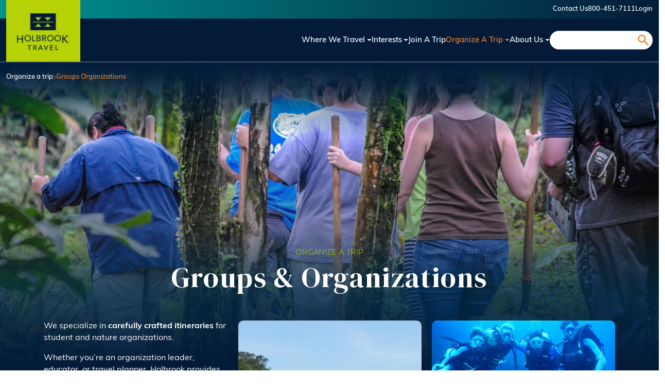

--- FILE ---
content_type: text/html; charset=UTF-8
request_url: https://www.holbrooktravel.com/plan-trip/group-journeys
body_size: 25086
content:

<!DOCTYPE html>
<html lang="en" dir="ltr" class="h-100">
	<head>
		<meta charset="utf-8" />
<meta name="Generator" content="Drupal 10 (https://www.drupal.org)" />
<meta name="MobileOptimized" content="width" />
<meta name="HandheldFriendly" content="true" />
<meta name="viewport" content="width=device-width, initial-scale=1.0" />
<link rel="icon" href="/themes/custom/holbrooktravel/favicon.ico" type="image/vnd.microsoft.icon" />
<link rel="canonical" href="https://www.holbrooktravel.com/plan-trip/group-journeys" />
<link rel="shortlink" href="https://www.holbrooktravel.com/node/202713" />
<script>window.a2a_config=window.a2a_config||{};a2a_config.callbacks=[];a2a_config.overlays=[];a2a_config.templates={};</script>

			<title>Groups &amp; Organizations | Holbrook Travel</title>

			<link rel="stylesheet" media="all" href="/sites/default/files/css/css_k1TZSGU9k5i1O5fAy7lTx4eWv-5Xs_jA0t58F5BcGqo.css?delta=0&amp;language=en&amp;theme=holbrooktravel&amp;include=[base64]" />
<link rel="stylesheet" media="all" href="/sites/default/files/css/css_uCFj5ZZQv-4GjZ8LeOxCzMT9ZtPcjzF-1fwfH84fNfM.css?delta=1&amp;language=en&amp;theme=holbrooktravel&amp;include=[base64]" />
<link rel="stylesheet" media="all" href="https://cdn.jsdelivr.net/npm/@fancyapps/ui/dist/fancybox.css" />
<link rel="stylesheet" media="all" href="https://use.typekit.net/kgu7rxt.css" />
<link rel="stylesheet" media="all" href="https://fonts.googleapis.com/css2?family=DM+Serif+Display:ital@0;1&amp;display=swap" />
<link rel="stylesheet" media="all" href="/sites/default/files/css/css_LxcElZtcat1oMP47mb-HGiwQihDKH0ahfUf5S8ew75A.css?delta=5&amp;language=en&amp;theme=holbrooktravel&amp;include=[base64]" />

				<script src="https://www.recaptcha.net/recaptcha/api.js?hl=en&amp;render=explicit&amp;onload=drupalRecaptchaOnload" async defer></script>

					<link rel="preconnect" href="https://fonts.googleapis.com">
					<link rel="preconnect" href="https://fonts.gstatic.com" crossorigin>
					<link href="https://fonts.googleapis.com/css2?family=DM+Serif+Display:ital@0;1&family=Open+Sans:ital,wght@0,300..800;1,300..800&display=swap" rel="stylesheet">
				</head>
				<body class="path-node page-node-type-organize-a-trip   d-flex flex-column h-100">

					<noscript><iframe src="//www.googletagmanager.com/ns.html?id=GTM-WLR3SC"
height="0" width="0" style="display:none;visibility:hidden"></iframe></noscript>
<script>(function(w,d,s,l,i){w[l]=w[l]||[];w[l].push({'gtm.start':
new Date().getTime(),event:'gtm.js'});var f=d.getElementsByTagName(s)[0],
j=d.createElement(s),dl=l!='dataLayer'?'&l='+l:'';j.async=true;j.src=
'//www.googletagmanager.com/gtm.js?id='+i+dl;f.parentNode.insertBefore(j,f);
})(window,document,'script','dataLayer','GTM-WLR3SC');</script>


										<div class="visually-hidden-focusable skip-link p-3 container">
						<a href="#main-content" class="p-2">
							Skip to main content
						</a>
					</div>
					
					  <div class="dialog-off-canvas-main-canvas d-flex flex-column h-100" data-off-canvas-main-canvas>
    

<header role="banner">

	
			<div class="page__top-bar bg-dark text-white py-2">
			<div class="container">  <div class="region region-top-bar">
    <nav role="navigation" aria-labelledby="block-holbrooktravel-account-menu-menu" id="block-holbrooktravel-account-menu" class="block block-menu navigation menu--account">
            
  <h5 class="visually-hidden" id="block-holbrooktravel-account-menu-menu">User account menu</h5>
  

        
<div class="navbar-expand d-flex flex-row-reverse">
							<ul data-block="top_bar" class="navbar-nav">
																	<li class="nav-item">
						<a href="/contact-us" class="nav-link" data-drupal-link-system-path="node/202709">Contact Us</a>
											</li>
														<li class="nav-item">
						<a href="tel:800-451-7111" class="nav-link">800-451-7111</a>
											</li>
														<li class="nav-item">
						<a href="https://secure.holbrooktravel.com/myaccount/" target="_blank" class="nav-link">Login</a>
											</li>
							</ul>
			
</div>


  </nav>

  </div>
</div>
		</div>
	
			<div class="header-main">
			<nav class="navbar navbar-expand-lg p-0   ">
				<div class="container d-flex">
					  <div class="region region-nav-branding">
    <div id="block-holbrooktravel-branding" class="block block-system block-system-branding-block">
  <div class="block-wrap-content">
	
		
	<div class="navbar-brand d-flex align-items-center p-0">

    <a href="/" title="Home" rel="home" class="site-logo d-block">
    <img src="/themes/custom/holbrooktravel/logo.svg" alt="Home" fetchpriority="high" />
  </a>
  
  <div>
    
      </div>
</div>
  </div>
</div>

  </div>


											<button class="navbar-toggler collapsed" type="button" data-bs-toggle="collapse" data-bs-target="#navbarSupportedContent" aria-controls="navbarSupportedContent" aria-expanded="false" aria-label="Toggle navigation">
							<span class="navbar-toggler-icon"></span>
						</button>

						<div class="collapse navbar-collapse justify-content-md-end gap-2 gap-xl-4 flex-wrap" id="navbarSupportedContent">
							  <div class="region region-nav-main">
    <nav role="navigation" aria-labelledby="block-holbrooktravel-main-navigation-menu" id="block-holbrooktravel-main-navigation" class="block block-menu navigation menu--main">
            
  <h5 class="visually-hidden" id="block-holbrooktravel-main-navigation-menu">Main navigation</h5>
  

        
            <ul data-block="nav_main" class="navbar-nav justify-content-end flex-wrap nav-level-0">
                    <li class="nav-item dropdown">
          <a href="/where-we-travel" class="nav-link dropdown-toggle" title="Expand menu Where We Travel" data-drupal-link-system-path="node/2">Where We Travel</a>
                  <ul data-block="nav_main" class="dropdown-menu nav-level-1">
                    <li class="nav-item dropdown">
          <a href="/where-we-travel/north-america-and-caribbean" class="dropdown-item" title="Expand menu North America &amp; The Caribbean" data-drupal-link-system-path="node/88278">North America &amp; The Caribbean</a>
                  <ul data-block="nav_main" class="dropdown-menu nav-level-2">
                    <li class="nav-item">
          <a href="/where-we-travel/north-america-caribbean/canada" class="dropdown-item" data-drupal-link-system-path="node/131">Canada</a>
      </li>

                    <li class="nav-item">
          <a href="/where-we-travel/north-america-caribbean/cuba" class="dropdown-item" data-drupal-link-system-path="node/135">Cuba</a>
      </li>

                    <li class="nav-item">
          <a href="/where-we-travel/north-america-caribbean/mexico" class="dropdown-item" data-drupal-link-system-path="node/152">Mexico</a>
      </li>

                    <li class="nav-item">
          <a href="/where-we-travel/north-america-caribbean/united-states" class="dropdown-item" data-drupal-link-system-path="node/169">United States</a>
      </li>

        </ul>
  
      </li>

                    <li class="nav-item dropdown">
          <a href="/where-we-travel/central-and-south-america" class="dropdown-item" title="Expand menu Central &amp; South America" data-drupal-link-system-path="node/181">Central &amp; South America</a>
                  <ul data-block="nav_main" class="dropdown-menu nav-level-2">
                    <li class="nav-item">
          <a href="/where-we-travel/central-and-south-america/argentina" class="dropdown-item" data-drupal-link-system-path="node/122">Argentina</a>
      </li>

                    <li class="nav-item">
          <a href="/where-we-travel/central-south-america/belize" class="dropdown-item" data-drupal-link-system-path="node/125">Belize</a>
      </li>

                    <li class="nav-item">
          <a href="/where-we-travel/central-and-south-america/brazil" class="dropdown-item" data-drupal-link-system-path="node/128">Brazil</a>
      </li>

                    <li class="nav-item">
          <a href="/where-we-travel/central-and-south-america/chile" class="dropdown-item" data-drupal-link-system-path="node/132">Chile</a>
      </li>

                    <li class="nav-item">
          <a href="/where-we-travel/central-and-south-america/colombia" class="dropdown-item" data-drupal-link-system-path="node/17235">Colombia</a>
      </li>

                    <li class="nav-item">
          <a href="/where-we-travel/central-and-south-america/costa-rica" class="dropdown-item" data-drupal-link-system-path="node/134">Costa Rica</a>
      </li>

                    <li class="nav-item">
          <a href="/where-we-travel/central-and-south-america/ecuador" class="dropdown-item" data-drupal-link-system-path="node/137">Ecuador</a>
      </li>

                    <li class="nav-item">
          <a href="/where-we-travel/central-south-america/el-salvador" class="dropdown-item" data-drupal-link-system-path="node/47234">El Salvador</a>
      </li>

                    <li class="nav-item">
          <a href="/where-we-travel/central-and-south-america/galapagos-islands" class="dropdown-item" data-drupal-link-system-path="node/12562">Galapagos Islands</a>
      </li>

                    <li class="nav-item">
          <a href="/where-we-travel/central-and-south-america/guatemala" class="dropdown-item" data-drupal-link-system-path="node/144">Guatemala</a>
      </li>

                    <li class="nav-item">
          <a href="/where-we-travel/central-and-south-america/honduras" class="dropdown-item" data-drupal-link-system-path="node/146">Honduras</a>
      </li>

                    <li class="nav-item">
          <a href="/where-we-travel/central-and-south-america/panama" class="dropdown-item" data-drupal-link-system-path="node/159">Panama</a>
      </li>

                    <li class="nav-item">
          <a href="/where-we-travel/central-and-south-america/peru" class="dropdown-item" data-drupal-link-system-path="node/160">Peru</a>
      </li>

        </ul>
  
      </li>

                    <li class="nav-item dropdown">
          <a href="/where-we-travel/africa" class="dropdown-item" title="Expand menu Africa" data-drupal-link-system-path="node/179">Africa</a>
                  <ul data-block="nav_main" class="dropdown-menu nav-level-2">
                    <li class="nav-item">
          <a href="/where-we-travel/africa/kenya" class="dropdown-item" data-drupal-link-system-path="node/150">Kenya</a>
      </li>

                    <li class="nav-item">
          <a href="/where-we-travel/africa/madagascar" class="dropdown-item" data-drupal-link-system-path="node/151">Madagascar</a>
      </li>

                    <li class="nav-item">
          <a href="/where-we-travel/africa/namibia" class="dropdown-item" data-drupal-link-system-path="node/155">Namibia</a>
      </li>

                    <li class="nav-item">
          <a href="/where-we-travel/africa/rwanda" class="dropdown-item" data-drupal-link-system-path="node/161">Rwanda</a>
      </li>

                    <li class="nav-item">
          <a href="/where-we-travel/africa/south-africa" class="dropdown-item" data-drupal-link-system-path="node/163">South Africa</a>
      </li>

                    <li class="nav-item">
          <a href="/where-we-travel/africa/tanzania" class="dropdown-item" data-drupal-link-system-path="node/164">Tanzania</a>
      </li>

                    <li class="nav-item">
          <a href="/where-we-travel/africa/uganda" class="dropdown-item" data-drupal-link-system-path="node/168">Uganda</a>
      </li>

        </ul>
  
      </li>

                    <li class="nav-item dropdown">
          <a href="/where-we-travel/asia-and-pacific" class="dropdown-item" title="Expand menu Asia &amp; Pacific" data-drupal-link-system-path="node/180">Asia &amp; Pacific</a>
                  <ul data-block="nav_main" class="dropdown-menu nav-level-2">
                    <li class="nav-item">
          <a href="/where-we-travel/asia-pacific/australia" class="dropdown-item" data-drupal-link-system-path="node/123">Australia</a>
      </li>

                    <li class="nav-item">
          <a href="/where-we-travel/asia-pacific/india" class="dropdown-item" data-drupal-link-system-path="node/12500">India</a>
      </li>

                    <li class="nav-item">
          <a href="/where-we-travel/asia-pacific/new-zealand" class="dropdown-item" data-drupal-link-system-path="node/157">New Zealand</a>
      </li>

        </ul>
  
      </li>

                    <li class="nav-item dropdown">
          <a href="/where-we-travel/polar-regions" class="dropdown-item" title="Expand menu Polar Regions" data-drupal-link-system-path="node/183">Polar Regions</a>
                  <ul data-block="nav_main" class="dropdown-menu nav-level-2">
                    <li class="nav-item">
          <a href="/where-we-travel/polar-regions/antarctica" class="dropdown-item" data-drupal-link-system-path="node/120">Antarctica</a>
      </li>

                    <li class="nav-item">
          <a href="/where-we-travel/polar-regions/iceland" class="dropdown-item" data-drupal-link-system-path="node/147">Iceland</a>
      </li>

        </ul>
  
      </li>

        </ul>
  
      </li>

                    <li class="nav-item dropdown">
          <a href="/follow-your-interest" class="nav-link dropdown-toggle" title="Expand menu Interests" data-drupal-link-system-path="node/3">Interests</a>
                  <ul data-block="nav_main" class="dropdown-menu nav-level-1">
                    <li class="nav-item">
          <a href="/follow-your-interest/adventure" class="dropdown-item" data-drupal-link-system-path="node/26135">Adventure</a>
      </li>

                    <li class="nav-item">
          <a href="/follow-your-interest/birding" class="dropdown-item" data-drupal-link-system-path="node/291">Birding</a>
      </li>

                    <li class="nav-item">
          <a href="/follow-your-interest/cultural-travel" class="dropdown-item" data-drupal-link-system-path="node/1151">Cultural Travel</a>
      </li>

                    <li class="nav-item">
          <a href="/follow-your-interest/garden-tours" class="dropdown-item" data-drupal-link-system-path="node/1150">Gardens</a>
      </li>

                    <li class="nav-item">
          <a href="/follow-your-interest/natural-history" class="dropdown-item" data-drupal-link-system-path="node/295">Natural History</a>
      </li>

                    <li class="nav-item">
          <a href="/follow-your-interest/photography" class="dropdown-item" data-drupal-link-system-path="node/292">Photography</a>
      </li>

                    <li class="nav-item">
          <a href="/follow-your-interest/professional-development" class="dropdown-item" data-drupal-link-system-path="node/293">Professional Development</a>
      </li>

                    <li class="nav-item">
          <a href="/educational-travel" class="dropdown-item" data-drupal-link-system-path="node/202711">Student Travel</a>
      </li>

                    <li class="nav-item">
          <a href="/follow-your-interest/private-journeys" class="dropdown-item" data-drupal-link-system-path="node/294">Private Journeys</a>
      </li>

        </ul>
  
      </li>

                    <li class="nav-item">
          <a href="/join-trip" class="nav-link" data-drupal-link-system-path="node/12504">Join a trip</a>
      </li>

                    <li class="nav-item dropdown">
          <a href="/plan-trip" class="nav-link active dropdown-toggle" title="Expand menu Organize a Trip" data-drupal-link-system-path="node/5">Organize a Trip</a>
                  <ul data-block="nav_main" class="dropdown-menu nav-level-1">
                    <li class="nav-item">
          <a href="/plan-trip/group-journeys" class="active dropdown-item is-active" data-drupal-link-system-path="node/202713" aria-current="page">Group/Organization</a>
      </li>

                    <li class="nav-item dropdown">
          <a href="/educational-travel" class="dropdown-item" title="Expand menu Student Travel" data-drupal-link-system-path="node/202711">Student Travel</a>
                  <ul data-block="nav_main" class="dropdown-menu nav-level-2">
                    <li class="nav-item">
          <a href="/student-travel/colleges-and-universities" class="dropdown-item" data-drupal-link-system-path="node/202714">Colleges &amp; Universities</a>
      </li>

                    <li class="nav-item">
          <a href="/student-travel/k-12-student-and-youth" class="dropdown-item" data-drupal-link-system-path="node/202715">K-12 &amp; Youth</a>
      </li>

        </ul>
  
      </li>

                    <li class="nav-item">
          <a href="/follow-your-interest/private-journeys-0" class="dropdown-item" data-drupal-link-system-path="node/202712">Private/Family Travel</a>
      </li>

        </ul>
  
      </li>

                    <li class="nav-item dropdown">
          <a href="/about-us" class="nav-link dropdown-toggle" title="Expand menu About Us" data-drupal-link-system-path="node/6">About Us</a>
                  <ul data-block="nav_main" class="dropdown-menu nav-level-1">
                    <li class="nav-item dropdown">
          <a href="/about-us" class="dropdown-item" title="Expand menu Who We Are" data-drupal-link-system-path="node/6">Who We Are</a>
                  <ul data-block="nav_main" class="dropdown-menu nav-level-2">
                    <li class="nav-item">
          <a href="/who-we-are/our-story" class="dropdown-item" data-drupal-link-system-path="node/204194">Our Story</a>
      </li>

                    <li class="nav-item">
          <a href="/who-we-are/what-makes-us-different" class="dropdown-item" data-drupal-link-system-path="node/12526">What Makes Us Different</a>
      </li>

                    <li class="nav-item">
          <a href="/who-we-are/responsible-tourism" class="dropdown-item" data-drupal-link-system-path="node/12532">Responsible Tourism</a>
      </li>

                    <li class="nav-item">
          <a href="/who-we-are/philanthropy" class="dropdown-item" data-drupal-link-system-path="node/12530">Philanthropy</a>
      </li>

                    <li class="nav-item">
          <a href="/who-we-are/meet-our-staff" class="dropdown-item" data-drupal-link-system-path="node/12525">Meet Our Staff</a>
      </li>

        </ul>
  
      </li>

                    <li class="nav-item dropdown">
          <a href="/about-us/ways-travel-us" class="dropdown-item" title="Expand menu Traveling With Us" data-drupal-link-system-path="node/12527">Traveling With Us</a>
                  <ul data-block="nav_main" class="dropdown-menu nav-level-2">
                    <li class="nav-item">
          <a href="http://holbrook.newheadings.com/" target="_blank" class="dropdown-item">Gear Store</a>
      </li>

                    <li class="nav-item">
          <a href="/traveling-us/partnerships" class="dropdown-item" data-drupal-link-system-path="node/12534">Partnerships</a>
      </li>

                    <li class="nav-item">
          <a href="/traveling-us/referral-program" class="dropdown-item" data-drupal-link-system-path="node/12529">Referral Program</a>
      </li>

                    <li class="nav-item">
          <a href="/traveling-us/testimonials" class="dropdown-item" data-drupal-link-system-path="node/12528">Testimonials</a>
      </li>

                    <li class="nav-item">
          <a href="/travelprotection" class="dropdown-item" data-drupal-link-system-path="node/42739">Travel Protection</a>
      </li>

                    <li class="nav-item">
          <a href="/about-us/ways-travel-us" class="dropdown-item" data-drupal-link-system-path="node/12527">Ways to Travel With Us</a>
      </li>

                    <li class="nav-item">
          <a href="/traveling-us/your-safety-and-security" class="dropdown-item" data-drupal-link-system-path="node/12533">Your Safety &amp; Security</a>
      </li>

        </ul>
  
      </li>

                    <li class="nav-item dropdown">
          <a href="" class="dropdown-item" title="Expand menu Connect">Connect</a>
                  <ul data-block="nav_main" class="dropdown-menu nav-level-2">
                    <li class="nav-item">
          <a href="/blog" class="dropdown-item" data-drupal-link-system-path="blog">Blog</a>
      </li>

                    <li class="nav-item">
          <a href="/connect/careers" class="dropdown-item" data-drupal-link-system-path="node/18334">Careers</a>
      </li>

                    <li class="nav-item">
          <a href="/connect/view-catalogs" class="dropdown-item" data-drupal-link-system-path="node/202762">Catalogs</a>
      </li>

                    <li class="nav-item">
          <a href="/connect/share-story" class="dropdown-item" data-drupal-link-system-path="node/17294">Share a Story</a>
      </li>

                    <li class="nav-item">
          <a href="/about/email-sign-up" class="dropdown-item" data-drupal-link-system-path="node/202802">Sign Up For Emails</a>
      </li>

                    <li class="nav-item">
          <a href="/connect/webinars" class="dropdown-item" data-drupal-link-system-path="node/87315">Webinars</a>
      </li>

        </ul>
  
      </li>

        </ul>
  
      </li>

        </ul>
  



  </nav>

  </div>

							  <div class="region region-nav-additional">
    <div class="search-block-form custom-search-form block block-search container-inline" data-drupal-selector="search-block-form" id="block-holbrooktravel-search-form" role="search">
  
    
      <form data-block="nav_additional" action="/search-all" method="get" id="search-block-form" accept-charset="UTF-8">
  <div class="js-form-item form-item js-form-type-search form-type-search js-form-item-keys form-item-keys form-no-label">
      <label for="edit-keys" class="visually-hidden">Search</label>
        
  <input title="Enter the terms you wish to search for." data-drupal-selector="edit-keys" type="search" id="edit-keys" name="keys" value="" size="15" maxlength="128" class="form-search form-control" />


        </div>
<div data-drupal-selector="edit-actions" class="form-actions js-form-wrapper form-wrapper" id="edit-actions">
    <input data-drupal-selector="edit-submit" type="submit" id="edit-submit" value="Search" class="button js-form-submit form-submit btn btn-secondary" />

</div>

</form>

  </div>

  </div>

						</div>
									</div>
			</nav>
							<div class="spacer spacer-2"></div>
				<div class="container">  <div class="region region-breadcrumb">
    <div id="block-block-content-b7fa5fe9-7a67-4937-b435-c6afe3f58b9a" class="block block-block-content block-block-contentb7fa5fe9-7a67-4937-b435-c6afe3f58b9a">
  <div class="block-wrap-content">
	
		
			
            <div class="field field--name-field-content field--type-entity-reference-revisions field--label-hidden field__item"><div class="d-flex flex-wrap gap-3 align-items-center fw-600 font-small color-white">
					<a href="/plan-trip" class="color-inherit color-hover-chartreuse-green">
			Organize a trip
				</a>

				<span class="color-body">
			<svg xmlns="http://www.w3.org/2000/svg" width="5.571" height="9.727" viewbox="0 0 5.571 9.727">
				<path d="M127.106,173.918l4.51,4.51-4.51,4.51" transform="translate(-126.753 -173.564)" fill="none" stroke="#707070" stroke-width="1"/>
			</svg>
		</span>
						<span class="color-sunset-orange">
				Groups Organizations
			</span>

		
	</div>
</div>
      
	  </div>
</div>

  </div>
</div>
					</div>
	</header>

<main role="main" class="node-full-width">
	<a id="main-content" tabindex="-1"></a>
		
	
	
	
	<div class="container-fluid px-0 ">
		<div class="row g-0">
						<div class="order-1 order-lg-2 col-12">
				  <div class="region region-content">
    <div data-drupal-messages-fallback class="hidden"></div>
<div id="block-holbrooktravel-content" class="block block-system block-system-main-block">
  <div class="block-wrap-content">
	
		
				
<article class="node node--type-organize-a-trip node--promoted node--view-mode-full">
	<div class="hero-banner bg-midnight-blue text-white position-relative overlay-gradient-v1">
				<div class="hero-banner--inner text-center position-relative">
							<div class="position-absolute top-0 left-0 right-0 bottom-0 w-100 h-100 hero-banner-image">
					
            <div class="field field--name-field-hero-banner-image field--type-image field--label-hidden field__item">  <img loading="lazy" src="/sites/default/files/styles/hd/public/2024-12/group_travel_0.jpg?itok=zNI0gsDc" width="2880" height="1862" alt="" class="img-fluid image-style-hd" />


</div>
      
				</div>
						<div class="container position-relative">
				<h6 class="hero-banner__sub-heading text-primary text-uppercase font-ofelia-text font-extra-small fw-500 m-0">Organize a trip</h6>
				<h1 class="hero-banner__main-heading organize-a-trip__title font-dm-serif-display font-large-1 fw-normal mb-0"><span class="field field--name-title field--type-string field--label-hidden">Groups &amp; Organizations</span>
</h1>
							</div>
							<div class="section-organize-second py-5 ">
					<div class="container container-large">
						<div class="row gy-4 gy-lg-0">
															<div class="col-12 col-lg-4">
									<div class="organize-content-body lead-content-wrap text-start">
            <div class="clearfix text-formatted field field--name-body field--type-text-with-summary field--label-hidden field__item"><p>We specialize in<strong> carefully crafted itineraries</strong> for student and nature organizations.</p><p>Whether you’re an organization leader, educator, or travel planner, Holbrook provides an extensive collection of carefully-crafted itineraries for group travel. Our clients represent a variety of areas, including Alumni Associations, Schools and Universities, Nature Organizations, Museums and Zoos, Birding Groups and Gardening and Professional Associations.</p></div>
      </div>
								</div>
																						<div class="col-12 col-lg-8">
									<div class="gallery-layout gallery-2-cols">
			<div class="field field--name-field-organize-gallerific-image field--type-image field--label-hidden field__items">
																							<div class="field__item">
					  <a data-fancybox="gallery" data-caption="" href="/sites/default/files/2025-10/tortuguero-costa-rica-boat-ride-by-carla-moure_1.jpg"><img loading="lazy" src="/sites/default/files/styles/gallery_large/public/2025-10/tortuguero-costa-rica-boat-ride-by-carla-moure_1.jpg?itok=YZrQ61yp" width="768" height="512" alt="" class="img-fluid image-style-gallery-large" />

</a>

				</div>
																							<div class="field__item">
					  <a data-fancybox="gallery" data-caption="" href="/sites/default/files/2025-06/holbrook_group_organization%20%282%29.jpg"><img loading="lazy" src="/sites/default/files/styles/gallery_large/public/2025-06/holbrook_group_organization%20%282%29.jpg?itok=cQQPlDQA" width="638" height="307" alt="" class="img-fluid image-style-gallery-large" />

</a>

				</div>
																							<div class="field__item">
					  <a data-fancybox="gallery" data-caption="" href="/sites/default/files/2025-06/holbrook_group_organization%20%283%29.jpg"><img loading="lazy" src="/sites/default/files/styles/gallery_large/public/2025-06/holbrook_group_organization%20%283%29.jpg?itok=078AjkV_" width="638" height="307" alt="" class="img-fluid image-style-gallery-large" />

</a>

				</div>
																							<div class="field__item">
					  <a data-fancybox="gallery" data-caption="" href="/sites/default/files/2025-06/holbrook_group_organization%20%284%29.jpg"><img loading="lazy" src="/sites/default/files/styles/gallery_large/public/2025-06/holbrook_group_organization%20%284%29.jpg?itok=LImxXOyb" width="638" height="307" alt="" class="img-fluid image-style-gallery-large" />

</a>

				</div>
					</div>
	
</div>
								</div>
													</div>
					</div>
				</div>
					</div>
	</div>
</article>

	  </div>
</div>
<div id="block-block-content-9e6162e0-42a3-4088-bf80-14899ab03532" class="block block-block-content block-block-content9e6162e0-42a3-4088-bf80-14899ab03532">
  <div class="block-wrap-content">
	
		
			
      <div class="field field--name-field-components field--type-entity-reference-revisions field--label-hidden field__items">
              <div class="field__item">	<div class="paragraph paragraph--type--slide-side paragraph--view-mode--default bg-snow-gray position-relative">
					<div class="background-layer position-absolute w-100 h-100 top-0 start-0 end-0 bottom-0">
			  <img loading="lazy" src="/sites/default/files/2024-12/butterflower.png" width="693" height="732" alt="" class="img-fluid" />


	</div>


							<div class="container">
					<h3 class="fw-normal font-large-2 color-midnight-blue font-dm-serif-display">How group journeys work</h3>
				</div>
										<div class="spacer spacer-3"></div>
				<div class="container-space-start">
					<div class="slick-slider-box slick-slider">
						<div>	<div class="paragraph paragraph--type--box-icon paragraph--view-mode--default box-component box-icon w-100 h-100 bg-white color-body position-relative overflow-hidden">
					<div class="d-flex flex-column">
									<div class="color-tangerine-orange">
            <div class="field field--name-field-icon-svg field--type-image field--label-hidden field__item"><svg xmlns="http://www.w3.org/2000/svg" width="52.5" height="44.365" viewBox="0 0 52.5 44.365">
  <path d="M26.25,0C11.776,0,0,8.583,0,19.133,0,25.792,4.793,32,12.555,35.46l-1.614,6.3a2.083,2.083,0,0,0,2.9,2.4l12.583-5.9C40.82,38.2,52.5,29.64,52.5,19.133,52.5,8.583,40.724,0,26.25,0m0,36.694a.793.793,0,0,0-.334.074l-12.74,5.974a.511.511,0,0,1-.712-.589l1.78-6.953a.785.785,0,0,0-.458-.92C6.252,31.127,1.572,25.323,1.572,19.133c0-9.683,11.07-17.561,24.678-17.561S50.928,9.45,50.928,19.133,39.857,36.694,26.25,36.694" fill="currentColor"></path>
  <path d="M54.367,35.195a3.326,3.326,0,1,0,3.327,3.326,3.33,3.33,0,0,0-3.327-3.326m0,5.081a1.754,1.754,0,1,1,1.755-1.755,1.757,1.757,0,0,1-1.755,1.755" transform="translate(-28.117 -19.389)" fill="currentColor"></path>
  <path d="M82.618,35.195a3.326,3.326,0,1,0,3.326,3.326,3.33,3.33,0,0,0-3.326-3.326m0,5.081a1.754,1.754,0,1,1,1.754-1.755,1.757,1.757,0,0,1-1.754,1.755" transform="translate(-43.68 -19.389)" fill="currentColor"></path>
  <path d="M26.116,35.195a3.326,3.326,0,1,0,3.327,3.326,3.33,3.33,0,0,0-3.327-3.326m0,5.081a1.754,1.754,0,1,1,1.755-1.755,1.757,1.757,0,0,1-1.755,1.755" transform="translate(-12.554 -19.389)" fill="currentColor"></path>
</svg></div>
      </div>
					<div class="spacer"></div>
													<h5 class="font-normal fw-bold m-0 color-tangerine-orange">
						Consultation
					</h5>
													<div class="spacer"></div>
					<div class="font-extra-regular">
						
            <div class="clearfix text-formatted field field--name-field-content-formatted field--type-text-long field--label-hidden field__item"><p>With an average tenure of 15 years, our travel consultants are highly experienced at planning educational travel programs</p></div>
      
					</div>
							</div>
			</div>
</div>
								<div>	<div class="paragraph paragraph--type--box-icon paragraph--view-mode--default box-component box-icon w-100 h-100 bg-white color-body position-relative overflow-hidden">
					<div class="d-flex flex-column">
									<div class="color-lime-green">
            <div class="field field--name-field-icon-svg field--type-image field--label-hidden field__item"><svg xmlns="http://www.w3.org/2000/svg" width="38.469" height="48" viewBox="0 0 38.469 48">
  <path d="M34.883,0H3.586A3.589,3.589,0,0,0,0,3.586V44.414A3.589,3.589,0,0,0,3.586,48h31.3a3.589,3.589,0,0,0,3.586-3.586V3.586A3.589,3.589,0,0,0,34.883,0m2.151,44.414a2.154,2.154,0,0,1-2.151,2.151H3.586a2.154,2.154,0,0,1-2.151-2.151V3.586A2.154,2.154,0,0,1,3.586,1.434h31.3a2.154,2.154,0,0,1,2.151,2.151Z" fill="currentColor"></path>
  <path d="M16.116,10.863A5.337,5.337,0,1,0,21.452,16.2a5.343,5.343,0,0,0-5.337-5.337m0,9.239a3.9,3.9,0,1,1,3.9-3.9,3.906,3.906,0,0,1-3.9,3.9" transform="translate(-6.362 -6.412)" fill="currentColor"></path>
  <path d="M21.436,19.5l-1.824,1.824-.919-.919a.717.717,0,1,0-1.014,1.014L19.1,22.848a.717.717,0,0,0,1.014,0l2.331-2.33A.717.717,0,0,0,21.436,19.5" transform="translate(-10.311 -11.387)" fill="currentColor"></path>
  <path d="M16.116,45.546a5.336,5.336,0,1,0,5.337,5.336,5.342,5.342,0,0,0-5.337-5.336m0,9.238a3.9,3.9,0,1,1,3.9-3.9,3.906,3.906,0,0,1-3.9,3.9" transform="translate(-6.362 -26.883)" fill="currentColor"></path>
  <path d="M21.436,54.185l-1.824,1.824-.919-.918A.717.717,0,0,0,17.679,56.1L19.1,57.53a.717.717,0,0,0,1.014,0l2.331-2.33a.717.717,0,0,0-1.014-1.014" transform="translate(-10.311 -31.857)" fill="currentColor"></path>
  <path d="M16.116,80.228a5.337,5.337,0,1,0,5.337,5.337,5.343,5.343,0,0,0-5.337-5.337m0,9.239a3.9,3.9,0,1,1,3.9-3.9,3.907,3.907,0,0,1-3.9,3.9" transform="translate(-6.362 -47.352)" fill="currentColor"></path>
  <path d="M21.436,88.866,19.612,90.69l-.919-.918a.717.717,0,0,0-1.014,1.014L19.1,92.211a.717.717,0,0,0,1.014,0l2.331-2.33a.717.717,0,0,0-1.014-1.014" transform="translate(-10.311 -52.326)" fill="currentColor"></path>
  <path d="M59.335,17.242H44.769a.717.717,0,1,0,0,1.434H59.335a.717.717,0,1,0,0-1.434" transform="translate(-26 -10.176)" fill="currentColor"></path>
  <path d="M59.335,27.031H44.769a.717.717,0,1,0,0,1.434H59.335a.717.717,0,1,0,0-1.434" transform="translate(-26 -15.955)" fill="currentColor"></path>
  <path d="M59.335,51.924H44.769a.717.717,0,1,0,0,1.434H59.335a.717.717,0,1,0,0-1.434" transform="translate(-26 -30.646)" fill="currentColor"></path>
  <path d="M59.335,61.713H44.769a.717.717,0,1,0,0,1.434H59.335a.717.717,0,1,0,0-1.434" transform="translate(-26 -36.424)" fill="currentColor"></path>
  <path d="M59.335,86.607H44.769a.717.717,0,1,0,0,1.434H59.335a.717.717,0,1,0,0-1.434" transform="translate(-26 -51.117)" fill="currentColor"></path>
  <path d="M59.335,96.4H44.769a.717.717,0,1,0,0,1.434H59.335a.717.717,0,1,0,0-1.434" transform="translate(-26 -56.895)" fill="currentColor"></path>
</svg></div>
      </div>
					<div class="spacer"></div>
													<h5 class="font-normal fw-bold m-0 color-lime-green">
						Build your itinerary
					</h5>
													<div class="spacer"></div>
					<div class="font-extra-regular">
						
            <div class="clearfix text-formatted field field--name-field-content-formatted field--type-text-long field--label-hidden field__item"><p>Decide on a tried-and-true itinerary or customize one with your specialist.</p></div>
      
					</div>
							</div>
			</div>
</div>
								<div>	<div class="paragraph paragraph--type--box-icon paragraph--view-mode--default box-component box-icon w-100 h-100 bg-white color-body position-relative overflow-hidden">
					<div class="d-flex flex-column">
									<div class="color-deep-navy-blue">
            <div class="field field--name-field-icon-svg field--type-image field--label-hidden field__item"><svg xmlns="http://www.w3.org/2000/svg" width="56" height="43.095" viewBox="0 0 56 43.095">
  <path d="M81.791,46a8.852,8.852,0,1,0,8.852,8.852A8.862,8.862,0,0,0,81.791,46m0,16.027a7.175,7.175,0,1,1,7.175-7.175,7.183,7.183,0,0,1-7.175,7.175" transform="translate(-37.997 -23.965)" fill="currentColor"></path>
  <path d="M15.852,46A8.852,8.852,0,1,0,24.7,54.855,8.87,8.87,0,0,0,15.852,46m0,16.027a7.175,7.175,0,1,1,7.175-7.175,7.183,7.183,0,0,1-7.175,7.175" transform="translate(-3.646 -23.965)" fill="currentColor"></path>
  <path d="M54.577,25.172l-7.2-16.106a7.892,7.892,0,0,0-1.939-2.827A6.1,6.1,0,1,0,33.467,7.721a7.808,7.808,0,0,0-1.256,4v.055a8.573,8.573,0,0,0-8.42,0l0-.054a7.8,7.8,0,0,0-1.256-4A6.1,6.1,0,1,0,10.564,6.239a7.847,7.847,0,0,0-1.927,2.8L1.423,25.172a12.2,12.2,0,1,0,22.987,5.7c.006.091-.037-1.265-.184-5.7h7.548c0,.048-.185,5.627-.185,5.72A12.206,12.206,0,0,0,56,30.89a12.381,12.381,0,0,0-1.423-5.718M16.656,1.677a4.425,4.425,0,0,1,4.419,4.369,7.8,7.8,0,0,0-8.69-1.076,4.426,4.426,0,0,1,4.271-3.293M10.18,9.693a6.187,6.187,0,0,1,11.932,2.086l.408,12.537c0,.005,0,.01,0,.015s0,.02,0,.03v.02a12.182,12.182,0,0,0-17.37-3.443Zm2.025,31.725A10.528,10.528,0,1,1,22.712,30.243,10.54,10.54,0,0,1,12.206,41.418M31.828,23.493H24.171l-.1-3.114h7.86Zm.156-4.791H24.015l-.161-4.967a6.9,6.9,0,0,1,8.292,0Zm7.36-17.026a4.425,4.425,0,0,1,4.27,3.294,7.8,7.8,0,0,0-8.689,1.075,4.425,4.425,0,0,1,4.419-4.369M33.478,24.358c0-.009,0-.018,0-.027s0-.009,0-.014l.408-12.539A6.187,6.187,0,0,1,45.832,9.722l5.015,11.216a12.181,12.181,0,0,0-17.369,3.443Zm10.317,17.06A10.538,10.538,0,0,1,33.268,30.825l.018-.554A10.528,10.528,0,1,1,43.794,41.418" fill="currentColor"></path>
</svg></div>
      </div>
					<div class="spacer"></div>
													<h5 class="font-normal fw-bold m-0 color-deep-navy-blue">
						Booking your expedition
					</h5>
													<div class="spacer"></div>
					<div class="font-extra-regular">
						
            <div class="clearfix text-formatted field field--name-field-content-formatted field--type-text-long field--label-hidden field__item"><p>After you review and accept the trip proposal, we’ll take care of the reservations, documentation, and payments.</p></div>
      
					</div>
							</div>
			</div>
</div>
								<div>	<div class="paragraph paragraph--type--box-icon paragraph--view-mode--default box-component box-icon w-100 h-100 bg-white color-body position-relative overflow-hidden">
					<div class="d-flex flex-column">
									<div class="color-tangerine-orange">
            <div class="field field--name-field-icon-svg field--type-image field--label-hidden field__item"><svg xmlns="http://www.w3.org/2000/svg" width="46.793" height="48" viewBox="0 0 46.793 48">
  <path d="M46.747,17.28a5.226,5.226,0,0,0-5.165-4.544L40.14,1.869a2.152,2.152,0,1,0-4.267.566l.02.153L20.229,12.051l-13.587,1.8a2.771,2.771,0,0,0-2.38,3.108l.027.2a5.745,5.745,0,0,0,1.5,11.3l.027.2a2.77,2.77,0,0,0,3.107,2.38l.236-.032L8.605,42.957a4.816,4.816,0,0,0,5.444,5l3.157-.418a2.461,2.461,0,0,0,2.109-2.753l-1.161-8.755,2.442-.324a3.615,3.615,0,0,0,3.11-4.061L23.423,29.5,40.1,34.292l.02.153a2.152,2.152,0,1,0,4.267-.567L42.946,23.013a5.243,5.243,0,0,0,3.8-5.733M1.472,23.286A4.32,4.32,0,0,1,4.48,18.6L5.6,27.027a4.308,4.308,0,0,1-4.127-3.741m7.263,6.337a1.331,1.331,0,0,1-1.5-1.146c-.469-3.53-.855-6.443-1.553-11.705a1.334,1.334,0,0,1,1.145-1.5l13.026-1.729,1.9,14.347L8.735,29.623m8.282,16.493-3.157.418a3.381,3.381,0,0,1-3.822-3.511l.567-12.2,5.316-.706c2.7,20.367,1.769,13.332,1.971,14.855a1.022,1.022,0,0,1-.875,1.144m3.391-11.832-2.442.324-.622-4.68,4.607-.611.333,2.516a2.182,2.182,0,0,1-1.876,2.45m2.81-6.335C20.688,8.913,21.364,14,21.246,13.113L36.1,4.141l3.8,28.6Zm19.132,6.923h0a.717.717,0,0,1-.806-.617c-1.06-7.989-3.3-24.837-4.248-32.009a.718.718,0,0,1,1.423-.189c1.1,8.29,3.5,26.391,4.248,32.009a.718.718,0,0,1-.617.806m.406-13.3-.983-7.4a3.8,3.8,0,0,1,.983,7.4" transform="translate(0 0)" fill="currentColor"></path>
</svg></div>
      </div>
					<div class="spacer"></div>
													<h5 class="font-normal fw-bold m-0 color-tangerine-orange">
						Promoting your trip
					</h5>
													<div class="spacer"></div>
					<div class="font-extra-regular">
						
            <div class="clearfix text-formatted field field--name-field-content-formatted field--type-text-long field--label-hidden field__item"><p>We can work with you to develop materials promoting your program if desired.</p></div>
      
					</div>
							</div>
			</div>
</div>
								<div>	<div class="paragraph paragraph--type--box-icon paragraph--view-mode--default box-component box-icon w-100 h-100 bg-white color-body position-relative overflow-hidden">
					<div class="d-flex flex-column">
									<div class="">
            <div class="field field--name-field-icon-svg field--type-image field--label-hidden field__item"><svg xmlns="http://www.w3.org/2000/svg" width="56" height="46.4" viewBox="0 0 56 46.4">
  <path d="M51.808,0H4.192A4.2,4.2,0,0,0,0,4.192V34.064a4.2,4.2,0,0,0,4.192,4.192H21.416l-1.45,3.114h-1.9a2.278,2.278,0,0,0-2.275,2.275v1.916a.838.838,0,0,0,.838.838H39.366a.838.838,0,0,0,.838-.838V43.645a2.278,2.278,0,0,0-2.275-2.275h-1.9l-1.449-3.114H51.808A4.2,4.2,0,0,0,56,34.064V4.192A4.2,4.2,0,0,0,51.808,0M4.192,1.677H51.808a2.518,2.518,0,0,1,2.515,2.515v25.2H1.677V4.192A2.518,2.518,0,0,1,4.192,1.677M38.528,43.645v1.078H17.472V43.645a.6.6,0,0,1,.6-.6H37.929a.6.6,0,0,1,.6.6M34.184,41.37H21.816l1.449-3.114h9.47Zm20.139-7.305a2.518,2.518,0,0,1-2.515,2.515H4.192a2.518,2.518,0,0,1-2.515-2.515V31.07H54.323Z" fill="currentColor"></path>
  <path d="M52.72,70.536h4.617a.838.838,0,1,0,0-1.677H52.72a.838.838,0,1,0,0,1.677" transform="translate(-27.028 -35.873)" fill="currentColor"></path>
  <path d="M36.517,23.048l1.5.36c.012.031.025.061.038.092l-.79,1.292a1.539,1.539,0,0,0,.226,1.895l2.223,2.223a1.537,1.537,0,0,0,1.9.226l1.313-.8.09.037.355,1.473a1.538,1.538,0,0,0,1.5,1.181h3.143a1.538,1.538,0,0,0,1.5-1.181l.36-1.495.092-.039,1.292.79a1.54,1.54,0,0,0,1.895-.226l2.224-2.224a1.538,1.538,0,0,0,.225-1.894l-.8-1.314.036-.089L56.3,23a1.538,1.538,0,0,0,1.181-1.5V18.354a1.538,1.538,0,0,0-1.181-1.5l-1.495-.36-.038-.092.79-1.292a1.539,1.539,0,0,0-.226-1.895l-2.223-2.223a1.539,1.539,0,0,0-1.895-.225l-1.313.8-.09-.037-.355-1.474a1.537,1.537,0,0,0-1.5-1.18H44.811a1.538,1.538,0,0,0-1.5,1.181l-.36,1.495-.092.039-1.292-.79a1.541,1.541,0,0,0-1.895.226L37.45,13.252a1.538,1.538,0,0,0-.226,1.9l.8,1.314-.036.089-1.474.356a1.539,1.539,0,0,0-1.18,1.5v3.143a1.538,1.538,0,0,0,1.181,1.5m.5-4.537,1.441-.348a1.556,1.556,0,0,0,1.076-.947l.063-.153a1.559,1.559,0,0,0-.1-1.416l-.785-1.284,2.074-2.074,1.263.772a1.556,1.556,0,0,0,1.427.092l.156-.065a1.555,1.555,0,0,0,.935-1.072l.353-1.462H47.85L48.2,12a1.554,1.554,0,0,0,.946,1.076l.155.063a1.555,1.555,0,0,0,1.415-.1L52,12.253l2.074,2.074L53.3,15.589a1.554,1.554,0,0,0-.094,1.426l.066.157a1.556,1.556,0,0,0,1.072.936l1.462.353v2.932l-1.441.347a1.556,1.556,0,0,0-1.076.948l-.062.153a1.554,1.554,0,0,0,.1,1.415l.785,1.285-2.074,2.073-1.263-.772a1.554,1.554,0,0,0-1.428-.093l-.155.065a1.556,1.556,0,0,0-.936,1.071L47.9,29.347H44.968l-.348-1.441a1.556,1.556,0,0,0-.946-1.075l-.155-.064a1.561,1.561,0,0,0-1.415.1l-1.284.785-2.074-2.073.772-1.263a1.552,1.552,0,0,0,.093-1.426l-.065-.157a1.56,1.56,0,0,0-1.072-.936l-1.462-.352Z" transform="translate(-18.409 -4.625)" fill="currentColor"></path>
  <path d="M53.149,31.566a4.875,4.875,0,1,0-4.875-4.875,4.88,4.88,0,0,0,4.875,4.875m0-8.073a3.2,3.2,0,1,1-3.2,3.2,3.2,3.2,0,0,1,3.2-3.2" transform="translate(-25.148 -11.365)" fill="currentColor"></path>
</svg></div>
      </div>
					<div class="spacer"></div>
													<h5 class="font-normal fw-bold m-0 ">
						We handle the details.
					</h5>
													<div class="spacer"></div>
					<div class="font-extra-regular">
						
            <div class="clearfix text-formatted field field--name-field-content-formatted field--type-text-long field--label-hidden field__item"><p>We’ll handle all payments, questions, air reservations, and anything else the participants desire, including pre- and post-program extensions.</p></div>
      
					</div>
							</div>
			</div>
</div>
			</div>

				</div>
						</div>
</div>
          </div>
  
	  </div>
</div>
<div class="views-element-container bg-contour-line py-large block-container--inner block block-views block-views-blocktrip-block-2" id="block-views-block-trip-block-2">
  <div class="block-wrap-content">
	
		
			<div><div class="trip-layout-grid container view view-trip view-id-trip view-display-id-block_2 js-view-dom-id-cf10cc532b006f0d8e8511c4b5b98a067a2975e24a5a2bf8a00724c2194c6d65">
  
    
        <div class="view-filters">
      <form class="views-exposed-form bef-exposed-form" data-drupal-selector="views-exposed-form-trip-block-2" action="/plan-trip/group-journeys" method="get" id="views-exposed-form-trip-block-2" accept-charset="UTF-8">
  <div class="form--inline clearfix">
		<fieldset data-drupal-selector="edit-country" id="edit-country--wrapper" class="fieldgroup form-composite js-form-item form-item js-form-wrapper form-wrapper">
      <legend>
    <span class="fieldset-legend">Destination</span>
  </legend>
  <div class="fieldset-wrapper">
            <div id="edit-country" class="form-radios"><div class="form-radios">
                  <div class="form-check js-form-item form-item js-form-type-radio form-type-radio js-form-item-country form-item-country">
        
  <input data-drupal-selector="edit-country-all" type="radio" id="edit-country-all" name="country" value="All" checked="checked" class="form-radio form-check-input" />


        <label class="form-check-label option" for="edit-country-all">- Any -</label>
      </div>

                    <div class="form-check js-form-item form-item js-form-type-radio form-type-radio js-form-item-country form-item-country">
        
  <input data-drupal-selector="edit-country-1" type="radio" id="edit-country-1" name="country" value="1" class="form-radio form-check-input" />


        <label class="form-check-label option" for="edit-country-1">Antarctica</label>
      </div>

                    <div class="form-check js-form-item form-item js-form-type-radio form-type-radio js-form-item-country form-item-country">
        
  <input data-drupal-selector="edit-country-2" type="radio" id="edit-country-2" name="country" value="2" class="form-radio form-check-input" />


        <label class="form-check-label option" for="edit-country-2">Argentina</label>
      </div>

                    <div class="form-check js-form-item form-item js-form-type-radio form-type-radio js-form-item-country form-item-country">
        
  <input data-drupal-selector="edit-country-3" type="radio" id="edit-country-3" name="country" value="3" class="form-radio form-check-input" />


        <label class="form-check-label option" for="edit-country-3">Australia</label>
      </div>

                    <div class="form-check js-form-item form-item js-form-type-radio form-type-radio js-form-item-country form-item-country">
        
  <input data-drupal-selector="edit-country-4" type="radio" id="edit-country-4" name="country" value="4" class="form-radio form-check-input" />


        <label class="form-check-label option" for="edit-country-4">Belize</label>
      </div>

                    <div class="form-check js-form-item form-item js-form-type-radio form-type-radio js-form-item-country form-item-country">
        
  <input data-drupal-selector="edit-country-5" type="radio" id="edit-country-5" name="country" value="5" class="form-radio form-check-input" />


        <label class="form-check-label option" for="edit-country-5">Brazil</label>
      </div>

                    <div class="form-check js-form-item form-item js-form-type-radio form-type-radio js-form-item-country form-item-country">
        
  <input data-drupal-selector="edit-country-6" type="radio" id="edit-country-6" name="country" value="6" class="form-radio form-check-input" />


        <label class="form-check-label option" for="edit-country-6">Canada</label>
      </div>

                    <div class="form-check js-form-item form-item js-form-type-radio form-type-radio js-form-item-country form-item-country">
        
  <input data-drupal-selector="edit-country-7" type="radio" id="edit-country-7" name="country" value="7" class="form-radio form-check-input" />


        <label class="form-check-label option" for="edit-country-7">Chile</label>
      </div>

                    <div class="form-check js-form-item form-item js-form-type-radio form-type-radio js-form-item-country form-item-country">
        
  <input data-drupal-selector="edit-country-8" type="radio" id="edit-country-8" name="country" value="8" class="form-radio form-check-input" />


        <label class="form-check-label option" for="edit-country-8">Colombia</label>
      </div>

                    <div class="form-check js-form-item form-item js-form-type-radio form-type-radio js-form-item-country form-item-country">
        
  <input data-drupal-selector="edit-country-9" type="radio" id="edit-country-9" name="country" value="9" class="form-radio form-check-input" />


        <label class="form-check-label option" for="edit-country-9">Costa Rica</label>
      </div>

                    <div class="form-check js-form-item form-item js-form-type-radio form-type-radio js-form-item-country form-item-country">
        
  <input data-drupal-selector="edit-country-10" type="radio" id="edit-country-10" name="country" value="10" class="form-radio form-check-input" />


        <label class="form-check-label option" for="edit-country-10">Cuba</label>
      </div>

                    <div class="form-check js-form-item form-item js-form-type-radio form-type-radio js-form-item-country form-item-country">
        
  <input data-drupal-selector="edit-country-11" type="radio" id="edit-country-11" name="country" value="11" class="form-radio form-check-input" />


        <label class="form-check-label option" for="edit-country-11">Ecuador</label>
      </div>

                    <div class="form-check js-form-item form-item js-form-type-radio form-type-radio js-form-item-country form-item-country">
        
  <input data-drupal-selector="edit-country-12" type="radio" id="edit-country-12" name="country" value="12" class="form-radio form-check-input" />


        <label class="form-check-label option" for="edit-country-12">El Salvador</label>
      </div>

                    <div class="form-check js-form-item form-item js-form-type-radio form-type-radio js-form-item-country form-item-country">
        
  <input data-drupal-selector="edit-country-13" type="radio" id="edit-country-13" name="country" value="13" class="form-radio form-check-input" />


        <label class="form-check-label option" for="edit-country-13">Galapagos Islands</label>
      </div>

                    <div class="form-check js-form-item form-item js-form-type-radio form-type-radio js-form-item-country form-item-country">
        
  <input data-drupal-selector="edit-country-14" type="radio" id="edit-country-14" name="country" value="14" class="form-radio form-check-input" />


        <label class="form-check-label option" for="edit-country-14">Guatemala</label>
      </div>

                    <div class="form-check js-form-item form-item js-form-type-radio form-type-radio js-form-item-country form-item-country">
        
  <input data-drupal-selector="edit-country-15" type="radio" id="edit-country-15" name="country" value="15" class="form-radio form-check-input" />


        <label class="form-check-label option" for="edit-country-15">Honduras</label>
      </div>

                    <div class="form-check js-form-item form-item js-form-type-radio form-type-radio js-form-item-country form-item-country">
        
  <input data-drupal-selector="edit-country-16" type="radio" id="edit-country-16" name="country" value="16" class="form-radio form-check-input" />


        <label class="form-check-label option" for="edit-country-16">Iceland</label>
      </div>

                    <div class="form-check js-form-item form-item js-form-type-radio form-type-radio js-form-item-country form-item-country">
        
  <input data-drupal-selector="edit-country-17" type="radio" id="edit-country-17" name="country" value="17" class="form-radio form-check-input" />


        <label class="form-check-label option" for="edit-country-17">India</label>
      </div>

                    <div class="form-check js-form-item form-item js-form-type-radio form-type-radio js-form-item-country form-item-country">
        
  <input data-drupal-selector="edit-country-18" type="radio" id="edit-country-18" name="country" value="18" class="form-radio form-check-input" />


        <label class="form-check-label option" for="edit-country-18">Kenya</label>
      </div>

                    <div class="form-check js-form-item form-item js-form-type-radio form-type-radio js-form-item-country form-item-country">
        
  <input data-drupal-selector="edit-country-19" type="radio" id="edit-country-19" name="country" value="19" class="form-radio form-check-input" />


        <label class="form-check-label option" for="edit-country-19">Madagascar</label>
      </div>

                    <div class="form-check js-form-item form-item js-form-type-radio form-type-radio js-form-item-country form-item-country">
        
  <input data-drupal-selector="edit-country-20" type="radio" id="edit-country-20" name="country" value="20" class="form-radio form-check-input" />


        <label class="form-check-label option" for="edit-country-20">Mexico</label>
      </div>

                    <div class="form-check js-form-item form-item js-form-type-radio form-type-radio js-form-item-country form-item-country">
        
  <input data-drupal-selector="edit-country-21" type="radio" id="edit-country-21" name="country" value="21" class="form-radio form-check-input" />


        <label class="form-check-label option" for="edit-country-21">Namibia</label>
      </div>

                    <div class="form-check js-form-item form-item js-form-type-radio form-type-radio js-form-item-country form-item-country">
        
  <input data-drupal-selector="edit-country-22" type="radio" id="edit-country-22" name="country" value="22" class="form-radio form-check-input" />


        <label class="form-check-label option" for="edit-country-22">New Zealand</label>
      </div>

                    <div class="form-check js-form-item form-item js-form-type-radio form-type-radio js-form-item-country form-item-country">
        
  <input data-drupal-selector="edit-country-23" type="radio" id="edit-country-23" name="country" value="23" class="form-radio form-check-input" />


        <label class="form-check-label option" for="edit-country-23">Panama</label>
      </div>

                    <div class="form-check js-form-item form-item js-form-type-radio form-type-radio js-form-item-country form-item-country">
        
  <input data-drupal-selector="edit-country-24" type="radio" id="edit-country-24" name="country" value="24" class="form-radio form-check-input" />


        <label class="form-check-label option" for="edit-country-24">Peru</label>
      </div>

                    <div class="form-check js-form-item form-item js-form-type-radio form-type-radio js-form-item-country form-item-country">
        
  <input data-drupal-selector="edit-country-25" type="radio" id="edit-country-25" name="country" value="25" class="form-radio form-check-input" />


        <label class="form-check-label option" for="edit-country-25">Rwanda</label>
      </div>

                    <div class="form-check js-form-item form-item js-form-type-radio form-type-radio js-form-item-country form-item-country">
        
  <input data-drupal-selector="edit-country-26" type="radio" id="edit-country-26" name="country" value="26" class="form-radio form-check-input" />


        <label class="form-check-label option" for="edit-country-26">South Africa</label>
      </div>

                    <div class="form-check js-form-item form-item js-form-type-radio form-type-radio js-form-item-country form-item-country">
        
  <input data-drupal-selector="edit-country-27" type="radio" id="edit-country-27" name="country" value="27" class="form-radio form-check-input" />


        <label class="form-check-label option" for="edit-country-27">Tanzania</label>
      </div>

                    <div class="form-check js-form-item form-item js-form-type-radio form-type-radio js-form-item-country form-item-country">
        
  <input data-drupal-selector="edit-country-28" type="radio" id="edit-country-28" name="country" value="28" class="form-radio form-check-input" />


        <label class="form-check-label option" for="edit-country-28">Uganda</label>
      </div>

                    <div class="form-check js-form-item form-item js-form-type-radio form-type-radio js-form-item-country form-item-country">
        
  <input data-drupal-selector="edit-country-29" type="radio" id="edit-country-29" name="country" value="29" class="form-radio form-check-input" />


        <label class="form-check-label option" for="edit-country-29">United States</label>
      </div>

      </div>
</div>

          </div>
</fieldset>
<fieldset data-drupal-selector="edit-interest" id="edit-interest--wrapper" class="fieldgroup form-composite js-form-item form-item js-form-wrapper form-wrapper">
      <legend>
    <span class="fieldset-legend">Interest</span>
  </legend>
  <div class="fieldset-wrapper">
            <div id="edit-interest" class="form-radios"><div class="form-radios">
                  <div class="form-check js-form-item form-item js-form-type-radio form-type-radio js-form-item-interest form-item-interest">
        
  <input data-drupal-selector="edit-interest-all" type="radio" id="edit-interest-all" name="interest" value="All" checked="checked" class="form-radio form-check-input" />


        <label class="form-check-label option" for="edit-interest-all">- Any -</label>
      </div>

                    <div class="form-check js-form-item form-item js-form-type-radio form-type-radio js-form-item-interest form-item-interest">
        
  <input data-drupal-selector="edit-interest-1" type="radio" id="edit-interest-1" name="interest" value="1" class="form-radio form-check-input" />


        <label class="form-check-label option" for="edit-interest-1">Adventure</label>
      </div>

                    <div class="form-check js-form-item form-item js-form-type-radio form-type-radio js-form-item-interest form-item-interest">
        
  <input data-drupal-selector="edit-interest-2" type="radio" id="edit-interest-2" name="interest" value="2" class="form-radio form-check-input" />


        <label class="form-check-label option" for="edit-interest-2">Birding</label>
      </div>

                    <div class="form-check js-form-item form-item js-form-type-radio form-type-radio js-form-item-interest form-item-interest">
        
  <input data-drupal-selector="edit-interest-3" type="radio" id="edit-interest-3" name="interest" value="3" class="form-radio form-check-input" />


        <label class="form-check-label option" for="edit-interest-3">Cultural Travel</label>
      </div>

                    <div class="form-check js-form-item form-item js-form-type-radio form-type-radio js-form-item-interest form-item-interest">
        
  <input data-drupal-selector="edit-interest-4" type="radio" id="edit-interest-4" name="interest" value="4" class="form-radio form-check-input" />


        <label class="form-check-label option" for="edit-interest-4">Garden Tours</label>
      </div>

                    <div class="form-check js-form-item form-item js-form-type-radio form-type-radio js-form-item-interest form-item-interest">
        
  <input data-drupal-selector="edit-interest-5" type="radio" id="edit-interest-5" name="interest" value="5" class="form-radio form-check-input" />


        <label class="form-check-label option" for="edit-interest-5">Natural History</label>
      </div>

                    <div class="form-check js-form-item form-item js-form-type-radio form-type-radio js-form-item-interest form-item-interest">
        
  <input data-drupal-selector="edit-interest-6" type="radio" id="edit-interest-6" name="interest" value="6" class="form-radio form-check-input" />


        <label class="form-check-label option" for="edit-interest-6">Photography</label>
      </div>

                    <div class="form-check js-form-item form-item js-form-type-radio form-type-radio js-form-item-interest form-item-interest">
        
  <input data-drupal-selector="edit-interest-7" type="radio" id="edit-interest-7" name="interest" value="7" class="form-radio form-check-input" />


        <label class="form-check-label option" for="edit-interest-7">Professional Development</label>
      </div>

                    <div class="form-check js-form-item form-item js-form-type-radio form-type-radio js-form-item-interest form-item-interest">
        
  <input data-drupal-selector="edit-interest-8" type="radio" id="edit-interest-8" name="interest" value="8" class="form-radio form-check-input" />


        <label class="form-check-label option" for="edit-interest-8">Student Travel</label>
      </div>

                    <div class="form-check js-form-item form-item js-form-type-radio form-type-radio js-form-item-interest form-item-interest">
        
  <input data-drupal-selector="edit-interest-9" type="radio" id="edit-interest-9" name="interest" value="9" class="form-radio form-check-input" />


        <label class="form-check-label option" for="edit-interest-9">Private Journeys</label>
      </div>

      </div>
</div>

          </div>
</fieldset>
<fieldset data-drupal-selector="edit-field-prod-duration-value" id="edit-field-prod-duration-value--wrapper" class="fieldgroup form-composite js-form-item form-item js-form-wrapper form-wrapper">
      <legend>
    <span class="fieldset-legend">Duration</span>
  </legend>
  <div class="fieldset-wrapper">
            <div id="edit-field-prod-duration-value" class="form-radios"><div class="form-radios">
                  <div class="form-check js-form-item form-item js-form-type-radio form-type-radio js-form-item-field-prod-duration-value form-item-field-prod-duration-value">
        
  <input data-drupal-selector="edit-field-prod-duration-value-all" type="radio" id="edit-field-prod-duration-value-all" name="field_prod_duration_value" value="All" checked="checked" class="form-radio form-check-input" />


        <label class="form-check-label option" for="edit-field-prod-duration-value-all">- Any -</label>
      </div>

                    <div class="form-check js-form-item form-item js-form-type-radio form-type-radio js-form-item-field-prod-duration-value form-item-field-prod-duration-value">
        
  <input data-drupal-selector="edit-field-prod-duration-value-1" type="radio" id="edit-field-prod-duration-value-1" name="field_prod_duration_value" value="1" class="form-radio form-check-input" />


        <label class="form-check-label option" for="edit-field-prod-duration-value-1">1-5 days</label>
      </div>

                    <div class="form-check js-form-item form-item js-form-type-radio form-type-radio js-form-item-field-prod-duration-value form-item-field-prod-duration-value">
        
  <input data-drupal-selector="edit-field-prod-duration-value-2" type="radio" id="edit-field-prod-duration-value-2" name="field_prod_duration_value" value="2" class="form-radio form-check-input" />


        <label class="form-check-label option" for="edit-field-prod-duration-value-2">6 - 14 days</label>
      </div>

                    <div class="form-check js-form-item form-item js-form-type-radio form-type-radio js-form-item-field-prod-duration-value form-item-field-prod-duration-value">
        
  <input data-drupal-selector="edit-field-prod-duration-value-3" type="radio" id="edit-field-prod-duration-value-3" name="field_prod_duration_value" value="3" class="form-radio form-check-input" />


        <label class="form-check-label option" for="edit-field-prod-duration-value-3">15+ days</label>
      </div>

      </div>
</div>

          </div>
</fieldset>
<fieldset data-drupal-selector="edit-activity-level" id="edit-activity-level--wrapper" class="fieldgroup form-composite js-form-item form-item js-form-wrapper form-wrapper">
      <legend>
    <span class="fieldset-legend">Activity Level</span>
  </legend>
  <div class="fieldset-wrapper">
            <div id="edit-activity-level" class="form-radios"><div class="form-radios">
                  <div class="form-check js-form-item form-item js-form-type-radio form-type-radio js-form-item-activity-level form-item-activity-level">
        
  <input data-drupal-selector="edit-activity-level-all" type="radio" id="edit-activity-level-all" name="activity_level" value="All" checked="checked" class="form-radio form-check-input" />


        <label class="form-check-label option" for="edit-activity-level-all">- Any -</label>
      </div>

                    <div class="form-check js-form-item form-item js-form-type-radio form-type-radio js-form-item-activity-level form-item-activity-level">
        
  <input data-drupal-selector="edit-activity-level-easy" type="radio" id="edit-activity-level-easy" name="activity_level" value="easy" class="form-radio form-check-input" />


        <label class="form-check-label option" for="edit-activity-level-easy">EASY</label>
      </div>

                    <div class="form-check js-form-item form-item js-form-type-radio form-type-radio js-form-item-activity-level form-item-activity-level">
        
  <input data-drupal-selector="edit-activity-level-easy-moderate" type="radio" id="edit-activity-level-easy-moderate" name="activity_level" value="easy_moderate" class="form-radio form-check-input" />


        <label class="form-check-label option" for="edit-activity-level-easy-moderate">EASY-MODERATE</label>
      </div>

                    <div class="form-check js-form-item form-item js-form-type-radio form-type-radio js-form-item-activity-level form-item-activity-level">
        
  <input data-drupal-selector="edit-activity-level-moderate" type="radio" id="edit-activity-level-moderate" name="activity_level" value="moderate" class="form-radio form-check-input" />


        <label class="form-check-label option" for="edit-activity-level-moderate">MODERATE</label>
      </div>

                    <div class="form-check js-form-item form-item js-form-type-radio form-type-radio js-form-item-activity-level form-item-activity-level">
        
  <input data-drupal-selector="edit-activity-level-moderate-strenuous" type="radio" id="edit-activity-level-moderate-strenuous" name="activity_level" value="moderate_strenuous" class="form-radio form-check-input" />


        <label class="form-check-label option" for="edit-activity-level-moderate-strenuous">MODERATE-STRENUOUS</label>
      </div>

                    <div class="form-check js-form-item form-item js-form-type-radio form-type-radio js-form-item-activity-level form-item-activity-level">
        
  <input data-drupal-selector="edit-activity-level-strenuous" type="radio" id="edit-activity-level-strenuous" name="activity_level" value="strenuous" class="form-radio form-check-input" />


        <label class="form-check-label option" for="edit-activity-level-strenuous">STRENUOUS</label>
      </div>

      </div>
</div>

          </div>
</fieldset>
<div data-drupal-selector="edit-actions" class="form-actions js-form-wrapper form-wrapper" id="edit-actions">
    <input data-drupal-selector="edit-submit-trip" type="submit" id="edit-submit-trip" value="Search" class="button js-form-submit form-submit btn btn-secondary" />


    <input data-drupal-selector="edit-reset-trip" type="submit" id="edit-reset-trip" name="reset" value="Clear Filters" class="button js-form-submit form-submit btn btn-secondary" />

</div>

</div>

</form>

    </div>
    
      <div class="view-content">
          <div class="views-row">	
					
	<article class="node node--type-prod node--view-mode-box box-component d-flex flex-column position-relative overflow-hidden h-100 trip-set_product" id="CRSK1279V1-S">
		<div class="box-header position-relative overflow-hidden">
			<div class="box-header__image">
				
            <div class="field field--name-field-prod-imag-ref field--type-image field--label-hidden field__item">  <a href="/where-we-travel/central-and-south-america/costa-rica/costa-rica-riches-rainforest-arenal-volcano-and" hreflang="en"><img loading="lazy" src="/sites/default/files/styles/box_image/public/MAIN-Arenal_Volcano-by-Christophe-Meneboeuf.jpg?h=95383430&amp;itok=CfLtZ-ZZ" width="600" height="380" alt="Arenal Volcano" class="img-fluid image-style-box-image" />

</a>
</div>
      
			</div>
							<div class="box-tags d-flex flex-wrap gap-2">	<a href="/follow-your-interest/natural-history" class="tag-item"  style="background-color:#00928F;">Natural History</a>




</div>
								</div>
		<div class="box-body d-flex flex-column flex-1 gap-3">
			<div class="box-body--top flex-1 d-flex flex-column gap-2">
									<div class="trip-region box-component-tag font-ofelia-text font-small fw-500 text-uppercase">
            <div class="field field--name-field-prod-regi-ref field--type-entity-reference field--label-hidden field__item"><a href="/where-we-travel/central-and-south-america" hreflang="en">Central and South America</a></div>
      </div>
								<h5 class="box-trip__title fw-600 color-inherit font-normal">
					<a href="/where-we-travel/central-and-south-america/costa-rica/costa-rica-riches-rainforest-arenal-volcano-and" class="color-inherit">Costa Rica | Riches of the Rainforest, Arenal Volcano, and the Pacific Coast</a>
				</h5>
								<div class="trip__date-time font-tiny fw-600">
																		9
															Days														<span class="color-sunset-orange">|</span>
												Choose Your Dates					
				</div>
			</div>
			<div class="box-body--footer d-flex justify-content-between align-items-center gap-2">
				<a href="/where-we-travel/central-and-south-america/costa-rica/costa-rica-riches-rainforest-arenal-volcano-and" class="btn m-0">
											Organize This Trip									</a>
									<span class="price-start flex-1 fw-500 text-uppercase font-extra-small font-ofelia-text text-end">From $3,050</span>
							</div>
		</div>
	</article>
</div>
    <div class="views-row">	
					
	<article class="node node--type-prod node--view-mode-box box-component d-flex flex-column position-relative overflow-hidden h-100 trip-set_product" id="ECJEN76V1-S">
		<div class="box-header position-relative overflow-hidden">
			<div class="box-header__image">
				
            <div class="field field--name-field-prod-imag-ref field--type-image field--label-hidden field__item">  <a href="/where-we-travel/americas/ecuador/ecuador-birding-choco-andes-region-western-and-eastern-slopes" hreflang="en"><img loading="lazy" src="/sites/default/files/styles/box_image/public/MAIN-Golden-Tanager-by-Reinier-Munguia.jpg?h=908e24c2&amp;itok=vAZB0diR" width="600" height="380" alt="Golden Tanager" class="img-fluid image-style-box-image" />

</a>
</div>
      
			</div>
							<div class="box-tags d-flex flex-wrap gap-2">	<a href="/follow-your-interest/birding" class="tag-item"  style="background-color:#99AE06;">Birding</a>




</div>
								</div>
		<div class="box-body d-flex flex-column flex-1 gap-3">
			<div class="box-body--top flex-1 d-flex flex-column gap-2">
									<div class="trip-region box-component-tag font-ofelia-text font-small fw-500 text-uppercase">
            <div class="field field--name-field-prod-regi-ref field--type-entity-reference field--label-hidden field__item"><a href="/where-we-travel/central-and-south-america" hreflang="en">Central and South America</a></div>
      </div>
								<h5 class="box-trip__title fw-600 color-inherit font-normal">
					<a href="/where-we-travel/americas/ecuador/ecuador-birding-choco-andes-region-western-and-eastern-slopes" class="color-inherit">Ecuador | Birding the Chocó-Andes Region: Western and Eastern Slopes of Ecuador</a>
				</h5>
								<div class="trip__date-time font-tiny fw-600">
																		10
															Days														<span class="color-sunset-orange">|</span>
												Choose Your Dates					
				</div>
			</div>
			<div class="box-body--footer d-flex justify-content-between align-items-center gap-2">
				<a href="/where-we-travel/americas/ecuador/ecuador-birding-choco-andes-region-western-and-eastern-slopes" class="btn m-0">
											Organize This Trip									</a>
									<span class="price-start flex-1 fw-500 text-uppercase font-extra-small font-ofelia-text text-end">From $3,460</span>
							</div>
		</div>
	</article>
</div>
    <div class="views-row">	
					
	<article class="node node--type-prod node--view-mode-box box-component d-flex flex-column position-relative overflow-hidden h-100 trip-set_product" id="MCAL11V1-S">
		<div class="box-header position-relative overflow-hidden">
			<div class="box-header__image">
				
            <div class="field field--name-field-prod-imag-ref field--type-image field--label-hidden field__item">  <a href="/where-we-travel/central-and-south-america/belize-guatemala/belize-and-guatemala-neotropical-birds" hreflang="en"><img loading="lazy" src="/sites/default/files/styles/box_image/public/MAIN-Collared-Aracari---Martin-Van-Lokven.jpg?h=56ac42ee&amp;itok=7wFDPXuz" width="600" height="380" alt="Collared Aracari (Pteroglossus torquatus)" class="img-fluid image-style-box-image" />

</a>
</div>
      
			</div>
							<div class="box-tags d-flex flex-wrap gap-2">	<a href="/follow-your-interest/birding" class="tag-item"  style="background-color:#99AE06;">Birding</a>




</div>
								</div>
		<div class="box-body d-flex flex-column flex-1 gap-3">
			<div class="box-body--top flex-1 d-flex flex-column gap-2">
									<div class="trip-region box-component-tag font-ofelia-text font-small fw-500 text-uppercase">
            <div class="field field--name-field-prod-regi-ref field--type-entity-reference field--label-hidden field__item"><a href="/where-we-travel/central-and-south-america" hreflang="en">Central and South America</a></div>
      </div>
								<h5 class="box-trip__title fw-600 color-inherit font-normal">
					<a href="/where-we-travel/central-and-south-america/belize-guatemala/belize-and-guatemala-neotropical-birds" class="color-inherit">Belize and Guatemala | Neotropical Birds and Mayan Ruins</a>
				</h5>
								<div class="trip__date-time font-tiny fw-600">
																		9
															Days														<span class="color-sunset-orange">|</span>
												Choose Your Dates					
				</div>
			</div>
			<div class="box-body--footer d-flex justify-content-between align-items-center gap-2">
				<a href="/where-we-travel/central-and-south-america/belize-guatemala/belize-and-guatemala-neotropical-birds" class="btn m-0">
											Organize This Trip									</a>
									<span class="price-start flex-1 fw-500 text-uppercase font-extra-small font-ofelia-text text-end">From $3,995</span>
							</div>
		</div>
	</article>
</div>
    <div class="views-row">	
					
	<article class="node node--type-prod node--view-mode-box box-component d-flex flex-column position-relative overflow-hidden h-100 trip-set_product" id="PENFS1V1-S">
		<div class="box-header position-relative overflow-hidden">
			<div class="box-header__image">
				
            <div class="field field--name-field-prod-imag-ref field--type-image field--label-hidden field__item">  <a href="/where-we-travel/central-and-south-america/peru/peru-spectacles-nature-amazonia-andes-and-desert" hreflang="en"><img loading="lazy" src="/sites/default/files/styles/box_image/public/MAIN-paradise-tanager-by-Ian-Segebarth.jpg?itok=gjENuTpK" width="600" height="195" alt="Paradise Tanager" class="img-fluid image-style-box-image" />

</a>
</div>
      
			</div>
							<div class="box-tags d-flex flex-wrap gap-2">	<a href="/follow-your-interest/birding" class="tag-item"  style="background-color:#99AE06;">Birding</a>




</div>
								</div>
		<div class="box-body d-flex flex-column flex-1 gap-3">
			<div class="box-body--top flex-1 d-flex flex-column gap-2">
									<div class="trip-region box-component-tag font-ofelia-text font-small fw-500 text-uppercase">
            <div class="field field--name-field-prod-regi-ref field--type-entity-reference field--label-hidden field__item"><a href="/where-we-travel/central-and-south-america" hreflang="en">Central and South America</a></div>
      </div>
								<h5 class="box-trip__title fw-600 color-inherit font-normal">
					<a href="/where-we-travel/central-and-south-america/peru/peru-spectacles-nature-amazonia-andes-and-desert" class="color-inherit">Peru | Spectacles of Nature: Amazonia, Andes, and the Desert Coast</a>
				</h5>
								<div class="trip__date-time font-tiny fw-600">
																		13
															Days														<span class="color-sunset-orange">|</span>
												Choose Your Dates					
				</div>
			</div>
			<div class="box-body--footer d-flex justify-content-between align-items-center gap-2">
				<a href="/where-we-travel/central-and-south-america/peru/peru-spectacles-nature-amazonia-andes-and-desert" class="btn m-0">
											Organize This Trip									</a>
									<span class="price-start flex-1 fw-500 text-uppercase font-extra-small font-ofelia-text text-end">From $6,975</span>
							</div>
		</div>
	</article>
</div>
    <div class="views-row">	
					
	<article class="node node--type-prod node--view-mode-box box-component d-flex flex-column position-relative overflow-hidden h-100 trip-set_product" id="SAJEN4V1-S">
		<div class="box-header position-relative overflow-hidden">
			<div class="box-header__image">
				
            <div class="field field--name-field-prod-imag-ref field--type-image field--label-hidden field__item">  <a href="/where-we-travel/africa/south-africa/south-africa-birding-and-wildlife-safari" hreflang="en"><img loading="lazy" src="/sites/default/files/styles/box_image/public/MAIN-Blue-Waxbill-by-Derek-Keats-from-Johannesburg%2C-South-Africa.jpg?h=4b6362cb&amp;itok=A8aGx_h8" width="600" height="380" alt="Southern Cordonbleu (Uraeginthus angolensis)" class="img-fluid image-style-box-image" />

</a>
</div>
      
			</div>
							<div class="box-tags d-flex flex-wrap gap-2">	<a href="/follow-your-interest/birding" class="tag-item"  style="background-color:#99AE06;">Birding</a>




</div>
								</div>
		<div class="box-body d-flex flex-column flex-1 gap-3">
			<div class="box-body--top flex-1 d-flex flex-column gap-2">
									<div class="trip-region box-component-tag font-ofelia-text font-small fw-500 text-uppercase">
            <div class="field field--name-field-prod-regi-ref field--type-entity-reference field--label-hidden field__item"><a href="/where-we-travel/africa" hreflang="en">Africa</a></div>
      </div>
								<h5 class="box-trip__title fw-600 color-inherit font-normal">
					<a href="/where-we-travel/africa/south-africa/south-africa-birding-and-wildlife-safari" class="color-inherit">South Africa | Birding and Wildlife Safari</a>
				</h5>
								<div class="trip__date-time font-tiny fw-600">
																		13
															Days														<span class="color-sunset-orange">|</span>
												Choose Your Dates					
				</div>
			</div>
			<div class="box-body--footer d-flex justify-content-between align-items-center gap-2">
				<a href="/where-we-travel/africa/south-africa/south-africa-birding-and-wildlife-safari" class="btn m-0">
											Organize This Trip									</a>
									<span class="price-start flex-1 fw-500 text-uppercase font-extra-small font-ofelia-text text-end">From $4,995</span>
							</div>
		</div>
	</article>
</div>
    <div class="views-row">	
					
	<article class="node node--type-prod node--view-mode-box box-component d-flex flex-column position-relative overflow-hidden h-100 trip-set_product" id="CRSK1293V1-S">
		<div class="box-header position-relative overflow-hidden">
			<div class="box-header__image">
				
            <div class="field field--name-field-prod-imag-ref field--type-image field--label-hidden field__item">  <a href="/where-we-travel/central-and-south-america/costa-rica/costa-rica-introduction-neotropical-birding" hreflang="en"><img loading="lazy" src="/sites/default/files/styles/box_image/public/MAIN-White-collared%20Manakin-SanfordMSorkin.jpg?h=a03d07a6&amp;itok=OU1rVQbZ" width="600" height="380" alt="White-collared Manakin (Manacus candei)" class="img-fluid image-style-box-image" />

</a>
</div>
      
			</div>
							<div class="box-tags d-flex flex-wrap gap-2">	<a href="/follow-your-interest/birding" class="tag-item"  style="background-color:#99AE06;">Birding</a>




</div>
								</div>
		<div class="box-body d-flex flex-column flex-1 gap-3">
			<div class="box-body--top flex-1 d-flex flex-column gap-2">
									<div class="trip-region box-component-tag font-ofelia-text font-small fw-500 text-uppercase">
            <div class="field field--name-field-prod-regi-ref field--type-entity-reference field--label-hidden field__item"><a href="/where-we-travel/central-and-south-america" hreflang="en">Central and South America</a></div>
      </div>
								<h5 class="box-trip__title fw-600 color-inherit font-normal">
					<a href="/where-we-travel/central-and-south-america/costa-rica/costa-rica-introduction-neotropical-birding" class="color-inherit">Costa Rica | An Introduction to Neotropical Birding</a>
				</h5>
								<div class="trip__date-time font-tiny fw-600">
																		8
															Days														<span class="color-sunset-orange">|</span>
												Choose Your Dates					
				</div>
			</div>
			<div class="box-body--footer d-flex justify-content-between align-items-center gap-2">
				<a href="/where-we-travel/central-and-south-america/costa-rica/costa-rica-introduction-neotropical-birding" class="btn m-0">
											Organize This Trip									</a>
									<span class="price-start flex-1 fw-500 text-uppercase font-extra-small font-ofelia-text text-end">From $2,440</span>
							</div>
		</div>
	</article>
</div>
    <div class="views-row">	
					
	<article class="node node--type-prod node--view-mode-box box-component d-flex flex-column position-relative overflow-hidden h-100 trip-set_product" id="CRSK1294V1-S">
		<div class="box-header position-relative overflow-hidden">
			<div class="box-header__image">
				
            <div class="field field--name-field-prod-imag-ref field--type-image field--label-hidden field__item">  <a href="/where-we-travel/americas/costa-rica/costa-rica-birders-paradise-savegre-sarapiqui-arenal" hreflang="en"><img loading="lazy" src="/sites/default/files/styles/box_image/public/MAIN-Resplendent-Quetzal_0.jpg?h=0a4ea33b&amp;itok=9o4XtqUn" width="600" height="380" alt="Resplendent Quetzal (Pharomachrus mocinno)" class="img-fluid image-style-box-image" />

</a>
</div>
      
			</div>
							<div class="box-tags d-flex flex-wrap gap-2">	<a href="/follow-your-interest/birding" class="tag-item"  style="background-color:#99AE06;">Birding</a>




</div>
								</div>
		<div class="box-body d-flex flex-column flex-1 gap-3">
			<div class="box-body--top flex-1 d-flex flex-column gap-2">
									<div class="trip-region box-component-tag font-ofelia-text font-small fw-500 text-uppercase">
            <div class="field field--name-field-prod-regi-ref field--type-entity-reference field--label-hidden field__item"><a href="/where-we-travel/central-and-south-america" hreflang="en">Central and South America</a></div>
      </div>
								<h5 class="box-trip__title fw-600 color-inherit font-normal">
					<a href="/where-we-travel/americas/costa-rica/costa-rica-birders-paradise-savegre-sarapiqui-arenal" class="color-inherit">Costa Rica | Birder’s Paradise: Savegre, Sarapiquí, Arenal, and Carara</a>
				</h5>
								<div class="trip__date-time font-tiny fw-600">
																		12
															Days														<span class="color-sunset-orange">|</span>
												Choose Your Dates					
				</div>
			</div>
			<div class="box-body--footer d-flex justify-content-between align-items-center gap-2">
				<a href="/where-we-travel/americas/costa-rica/costa-rica-birders-paradise-savegre-sarapiqui-arenal" class="btn m-0">
											Organize This Trip									</a>
									<span class="price-start flex-1 fw-500 text-uppercase font-extra-small font-ofelia-text text-end">From $4,275</span>
							</div>
		</div>
	</article>
</div>
    <div class="views-row">	
					
	<article class="node node--type-prod node--view-mode-box box-component d-flex flex-column position-relative overflow-hidden h-100 trip-set_product" id="CUJEN30V1-S">
		<div class="box-header position-relative overflow-hidden">
			<div class="box-header__image">
				
            <div class="field field--name-field-prod-imag-ref field--type-image field--label-hidden field__item">  <a href="/where-we-travel/north-america-and-caribbean/cuba/cuba-mosaic-culture-community-and-ecological-riches" hreflang="en"><img loading="lazy" src="/sites/default/files/styles/box_image/public/MAIN-Vinales-fotolia.jpg?itok=qWBSN2C8" width="600" height="195" alt="Mogotes formations in Viñales Valley" class="img-fluid image-style-box-image" />

</a>
</div>
      
			</div>
							<div class="box-tags d-flex flex-wrap gap-2">	<a href="/follow-your-interest/natural-history" class="tag-item"  style="background-color:#00928F;">Natural History</a>




</div>
								</div>
		<div class="box-body d-flex flex-column flex-1 gap-3">
			<div class="box-body--top flex-1 d-flex flex-column gap-2">
									<div class="trip-region box-component-tag font-ofelia-text font-small fw-500 text-uppercase">
            <div class="field field--name-field-prod-regi-ref field--type-entity-reference field--label-hidden field__item"><a href="/where-we-travel/north-america-and-caribbean" hreflang="en">North America and the Caribbean</a></div>
      </div>
								<h5 class="box-trip__title fw-600 color-inherit font-normal">
					<a href="/where-we-travel/north-america-and-caribbean/cuba/cuba-mosaic-culture-community-and-ecological-riches" class="color-inherit">Cuba | A Mosaic of Culture, Community, and Ecological Riches</a>
				</h5>
								<div class="trip__date-time font-tiny fw-600">
																		9
															Days														<span class="color-sunset-orange">|</span>
												Choose Your Dates					
				</div>
			</div>
			<div class="box-body--footer d-flex justify-content-between align-items-center gap-2">
				<a href="/where-we-travel/north-america-and-caribbean/cuba/cuba-mosaic-culture-community-and-ecological-riches" class="btn m-0">
											Organize This Trip									</a>
									<span class="price-start flex-1 fw-500 text-uppercase font-extra-small font-ofelia-text text-end">From $3,645</span>
							</div>
		</div>
	</article>
</div>
    <div class="views-row">	
					
	<article class="node node--type-prod node--view-mode-box box-component d-flex flex-column position-relative overflow-hidden h-100 trip-set_product" id="MXSK122V1-S">
		<div class="box-header position-relative overflow-hidden">
			<div class="box-header__image">
				
            <div class="field field--name-field-prod-imag-ref field--type-image field--label-hidden field__item">  <a href="/where-we-travel/americas/mexico/mexico-birding-ruins-yucatan" hreflang="en"><img loading="lazy" src="/sites/default/files/styles/box_image/public/MAIN-king-vulture-stock.jpg?h=fc83f298&amp;itok=5oSIKOJ6" width="600" height="380" alt="King Vulture" class="img-fluid image-style-box-image" />

</a>
</div>
      
			</div>
							<div class="box-tags d-flex flex-wrap gap-2">	<a href="/follow-your-interest/birding" class="tag-item"  style="background-color:#99AE06;">Birding</a>




</div>
								</div>
		<div class="box-body d-flex flex-column flex-1 gap-3">
			<div class="box-body--top flex-1 d-flex flex-column gap-2">
									<div class="trip-region box-component-tag font-ofelia-text font-small fw-500 text-uppercase">
            <div class="field field--name-field-prod-regi-ref field--type-entity-reference field--label-hidden field__item"><a href="/where-we-travel/north-america-and-caribbean" hreflang="en">North America and the Caribbean</a></div>
      </div>
								<h5 class="box-trip__title fw-600 color-inherit font-normal">
					<a href="/where-we-travel/americas/mexico/mexico-birding-ruins-yucatan" class="color-inherit">Mexico | Birding the Ruins of the Yucatán</a>
				</h5>
								<div class="trip__date-time font-tiny fw-600">
																		11
															Days														<span class="color-sunset-orange">|</span>
												Choose Your Dates					
				</div>
			</div>
			<div class="box-body--footer d-flex justify-content-between align-items-center gap-2">
				<a href="/where-we-travel/americas/mexico/mexico-birding-ruins-yucatan" class="btn m-0">
											Organize This Trip									</a>
									<span class="price-start flex-1 fw-500 text-uppercase font-extra-small font-ofelia-text text-end">From $3,995</span>
							</div>
		</div>
	</article>
</div>

    </div>
  
        <nav class="pager"  role="navigation" aria-labelledby="pagination-heading" aria-label="Pagination">
    <h4 id="pagination-heading" class="visually-hidden">Pagination</h4>
    <ul class="pagination js-pager__items">
                                                        <li class="page-item is-active active" aria-current="page">
                                          <a href="?page=0" title="Current page" aria-current="page" class="page-link">
            <span class="visually-hidden">
              Page
            </span>1</a>
        </li>
              <li class="page-item">
                                          <a href="?page=1" title="Go to page 2" class="page-link">
            <span class="visually-hidden">
              Page
            </span>2</a>
        </li>
              <li class="page-item">
                                          <a href="?page=2" title="Go to page 3" class="page-link">
            <span class="visually-hidden">
              Page
            </span>3</a>
        </li>
              <li class="page-item">
                                          <a href="?page=3" title="Go to page 4" class="page-link">
            <span class="visually-hidden">
              Page
            </span>4</a>
        </li>
              <li class="page-item">
                                          <a href="?page=4" title="Go to page 5" class="page-link">
            <span class="visually-hidden">
              Page
            </span>5</a>
        </li>
                          <li class="page-item disabled">
          <span class="page-link">&hellip;</span>
        </li>
                          <li class="page-item pager__item--next">
          <a href="?page=1" title="Go to next page" rel="next" class="page-link">
            <span class="visually-hidden">Next page</span>
            <span aria-hidden="true">Next ›</span>
          </a>
        </li>
                          <li class="page-item pager__item--last">
          <a href="?page=6" title="Go to last page" class="page-link">
            <span class="visually-hidden">Last page</span>
            <span aria-hidden="true">Last »</span>
          </a>
        </li>
          </ul>
  </nav>

            <div class="view-footer">
      <div class="spacer spacer-3 text-end">
  
</div>
<a href="/plan-trip" class="color-lime-green color-hover-chartreuse-green link-icon justify-content-center justify-content-md-end">All Trips to Organize
    <svg width="27" height="27" viewBox="0 0 27 27">
      <g transform="translate(-1017.419 -1433.419)">
        <g transform="translate(1017.419 1433.419)" fill="none" stroke="currentColor" stroke-width="3">
          <circle cx="13.5" cy="13.5" r="13.5" stroke="none" />
          <circle cx="13.5" cy="13.5" r="12" fill="none" />
        </g>
        <path d="M-15742.611-16237.9l4.844,4.846-4.844,4.844" transform="translate(16771.598 17679.973)" fill="none" stroke="currentColor" stroke-linecap="round" stroke-width="2" />
      </g>
    </svg>
  </a>
    </div>
    </div>
</div>

	  </div>
</div>
<div id="block-block-content-f0e71b06-e3c3-4007-907e-4c3138efd25e" class="block block-block-content block-block-contentf0e71b06-e3c3-4007-907e-4c3138efd25e">
  <div class="block-wrap-content">
	
		
			
            <div class="field field--name-field-content field--type-entity-reference-revisions field--label-hidden field__item">	<div class="paragraph paragraph--type--trip-banner paragraph--view-mode--default custom-banner trip-banner bg-white position-relative">
					<div class="background-layer position-absolute w-100 h-100 top-0 start-0 end-0 bottom-0">
			  <img loading="lazy" src="/sites/default/files/default_images/global_img_1.jpg" width="2880" height="1405" alt="" class="img-fluid" />


	</div>


			<div class="custom-banner--inner position-relative">
				<div class="custom-banner-row d-flex flex-wrap">
					<div class="custom-banner-first custom-space-start">
						<div class="custom-banner-first--inner">
															<h6 class="hero-banner__sub-heading color-tangerine-orange font-lead fw-bold m-0">Can’t find what you’re looking for?</h6>
							
															<h1 class="custom-banner__main-heading font-dm-serif-display font-large-2 color-midnight-blue fw-normal mb-0">Build your perfect adventure from scratch.</h1>
																						<div class="spacer"></div>
								<div class="custom-banner__rich-content font-extra-normal color-body" style="max-width: 25rem;">
            <div class="clearfix text-formatted field field--name-field-intro field--type-text-long field--label-hidden field__item"><p>Our travel consultants can customize any itinerary to meet your needs.</p></div>
      </div>
																						<div class="spacer spacer-3"></div>
								<a href="/build-your-own-trip" class="color-tropical-cyan color-hover-sunset-orange link-icon">Build your own trip
									<svg xmlns="http://www.w3.org/2000/svg" width="27" height="27" viewbox="0 0 27 27">
										<g transform="translate(-1017.419 -1433.419)">
											<g transform="translate(1017.419 1433.419)" fill="none" stroke="currentColor" stroke-width="3">
												<circle cx="13.5" cy="13.5" r="13.5" stroke="none"/>
												<circle cx="13.5" cy="13.5" r="12" fill="none"/>
											</g>
											<path d="M-15742.611-16237.9l4.844,4.846-4.844,4.844" transform="translate(16771.598 17679.973)" fill="none" stroke="currentColor" stroke-linecap="round" stroke-width="2"/>
										</g>
									</svg>
								</a>
													</div>
					</div>
					<div class="custom-banner-second text-end">
													
            <div class="field field--name-field-image field--type-image field--label-hidden field__item">  <img loading="lazy" src="/sites/default/files/2024-12/primates_croped.png" width="1162" height="736" alt="" class="img-fluid" />

</div>
      
											</div>
				</div>
			</div>
			</div>
</div>
      
	  </div>
</div>

  </div>

			</div>
					</div>
	</div>
				  <div class="region region-content-bottom">
    <div class="views-element-container block-container-wrap pt-large pb-medium bg-img-gradient-1 bg-image-2 block block-views block-views-blockthe-holbrook-explorer-block-holbrook-explorer" id="block-views-block-the-holbrook-explorer-block-holbrook-explorer">
  <div class="block-wrap-content">
	
			<h3 class="block__title">The Holbrook Explorer</h3>
		
			<div><div class="view view-the-holbrook-explorer view-id-the_holbrook_explorer view-display-id-block_holbrook_explorer js-view-dom-id-252b2e735ab4f040b9ff0ad03f6ffc3dbbf4f20f85ffeeec9b6e5f1878187184">
  
    
      
      <div class="view-content">
      <div id="views-bootstrap-the-holbrook-explorer-block-holbrook-explorer"  class="grid views-view-grid row">
          <div class="gy-3 gy-lg-0 col-12 col-sm-6 col-md-4">
<article class="node node--type-blog node--view-mode-teaser h-100 bg-white box-teaser rounded d-flex flex-column color-body overflow-hidden">
	<div class="box-header">
					
            <div class="field field--name-field-blog-main-image field--type-image field--label-hidden field__item">  <a href="/blog/where-we-travel/photo-month-december-2025" hreflang="en"><img loading="lazy" src="/sites/default/files/styles/image_teaser/public/blog_main_image/dec-macaw-bercaw-header.jpg?itok=z1NncTzV" width="768" height="442" alt="Great Green Macaw surrounded by tree leaves" class="img-fluid image-style-image-teaser" />

</a>
</div>
      
			</div>
	<div class="box-body d-flex flex-column flex-1 gap-3">
		<div class="box-body--inner flex-1">
						<h5 class="box__title m-0 mb-0">
				<a href="/blog/where-we-travel/photo-month-december-2025" class="fw-bold color-midnight-blue"><span class="field field--name-title field--type-string field--label-hidden">Photo of the Month: December 2025</span>
</a>
			</h5>
							<div class="spacer"></div>
				<div class="box-body-content fw-600">
					

						Above: The critically endangered Great Green Macaw (Ara ambiguus) is a magnificent species native to the rainforests of Central and South America. These macaws heavily rely on the mountain almond tree
									</div>
					</div>
		<div class="box-body__lower">
			<a href="/blog/where-we-travel/photo-month-december-2025" class="color-tangerine-orange link-icon">Read More
				<svg xmlns="http://www.w3.org/2000/svg" width="27" height="27" viewbox="0 0 27 27">
					<g transform="translate(-1017.419 -1433.419)">
						<g transform="translate(1017.419 1433.419)" fill="none">
							<path d="M13.5,0A13.616,13.616,0,0,1,25.607,7.521,13.121,13.121,0,0,1,27,13.5a14.045,14.045,0,0,1-.53,3.758A13.5,13.5,0,1,1,13.5,0Z" stroke="none"/>
							<path d="M 13.5 3 C 7.71027946472168 3 3 7.71027946472168 3 13.5 C 3 19.28972053527832 7.71027946472168 24 13.5 24 C 15.85694980621338 24 18.09048080444336 23.24172973632812 19.95915031433105 21.80714988708496 C 21.74225997924805 20.43825912475586 23.02458953857422 18.55002021789551 23.56993103027344 16.49026107788086 L 23.57213973999023 16.48196983337402 C 23.86804008483887 15.37712955474854 24 14.45746040344238 24 13.5 C 24 11.85181045532227 23.61845016479492 10.1823902130127 22.95318984985352 8.9197998046875 L 22.94931983947754 8.912439346313477 C 21.01172065734863 5.210260391235352 17.4792594909668 3 13.5 3 M 13.5 0 C 18.69672012329102 0 23.20763969421387 2.936309814453125 25.6072998046875 7.521339416503906 C 26.44508934020996 9.111360549926758 27 11.24088001251221 27 13.5 C 27 14.70038986206055 26.84333038330078 15.86419010162354 26.47001075744629 17.25809097290039 C 25.01718902587891 22.74538993835449 19.75544929504395 27 13.5 27 C 6.044160842895508 27 0 20.95584106445312 0 13.5 C 0 6.044160842895508 6.044160842895508 0 13.5 0 Z" stroke="none" fill="#f57f25"/>
						</g>
						<path d="M-15742.611-16237.9l4.844,4.846-4.844,4.844" transform="translate(16771.598 17679.973)" fill="none" stroke="#f57f25" stroke-linecap="round" stroke-width="2"/>
					</g>
				</svg>
			</a>
		</div>
	</div>
</article>
</div>
          <div class="gy-3 gy-lg-0 col-12 col-sm-6 col-md-4">
<article class="node node--type-blog node--view-mode-teaser h-100 bg-white box-teaser rounded d-flex flex-column color-body overflow-hidden">
	<div class="box-header">
					
            <div class="field field--name-field-blog-main-image field--type-image field--label-hidden field__item">  <a href="/blog/traveler-resources/holbrooks-2025-holiday-gift-guide" hreflang="en"><img loading="lazy" src="/sites/default/files/styles/image_teaser/public/blog_main_image/Shopping-At-The-Pisac-Market-Peru-bigstock-blog-header-1952x1018.jpg?itok=7FuTh0rM" width="768" height="442" alt="Two sets of hands touch artisan handicrafts displayed on a table" class="img-fluid image-style-image-teaser" />

</a>
</div>
      
			</div>
	<div class="box-body d-flex flex-column flex-1 gap-3">
		<div class="box-body--inner flex-1">
						<h5 class="box__title m-0 mb-0">
				<a href="/blog/traveler-resources/holbrooks-2025-holiday-gift-guide" class="fw-bold color-midnight-blue"><span class="field field--name-title field--type-string field--label-hidden">Holbrook’s 2025 Holiday Gift Guide</span>
</a>
			</h5>
							<div class="spacer"></div>
				<div class="box-body-content fw-600">
											If you’re looking for the perfect holiday gift for the world traveler or nature lover in your life — or want to drop a hint about your own wish list — here are a few ideas to inspire you!
									</div>
					</div>
		<div class="box-body__lower">
			<a href="/blog/traveler-resources/holbrooks-2025-holiday-gift-guide" class="color-tangerine-orange link-icon">Read More
				<svg xmlns="http://www.w3.org/2000/svg" width="27" height="27" viewbox="0 0 27 27">
					<g transform="translate(-1017.419 -1433.419)">
						<g transform="translate(1017.419 1433.419)" fill="none">
							<path d="M13.5,0A13.616,13.616,0,0,1,25.607,7.521,13.121,13.121,0,0,1,27,13.5a14.045,14.045,0,0,1-.53,3.758A13.5,13.5,0,1,1,13.5,0Z" stroke="none"/>
							<path d="M 13.5 3 C 7.71027946472168 3 3 7.71027946472168 3 13.5 C 3 19.28972053527832 7.71027946472168 24 13.5 24 C 15.85694980621338 24 18.09048080444336 23.24172973632812 19.95915031433105 21.80714988708496 C 21.74225997924805 20.43825912475586 23.02458953857422 18.55002021789551 23.56993103027344 16.49026107788086 L 23.57213973999023 16.48196983337402 C 23.86804008483887 15.37712955474854 24 14.45746040344238 24 13.5 C 24 11.85181045532227 23.61845016479492 10.1823902130127 22.95318984985352 8.9197998046875 L 22.94931983947754 8.912439346313477 C 21.01172065734863 5.210260391235352 17.4792594909668 3 13.5 3 M 13.5 0 C 18.69672012329102 0 23.20763969421387 2.936309814453125 25.6072998046875 7.521339416503906 C 26.44508934020996 9.111360549926758 27 11.24088001251221 27 13.5 C 27 14.70038986206055 26.84333038330078 15.86419010162354 26.47001075744629 17.25809097290039 C 25.01718902587891 22.74538993835449 19.75544929504395 27 13.5 27 C 6.044160842895508 27 0 20.95584106445312 0 13.5 C 0 6.044160842895508 6.044160842895508 0 13.5 0 Z" stroke="none" fill="#f57f25"/>
						</g>
						<path d="M-15742.611-16237.9l4.844,4.846-4.844,4.844" transform="translate(16771.598 17679.973)" fill="none" stroke="#f57f25" stroke-linecap="round" stroke-width="2"/>
					</g>
				</svg>
			</a>
		</div>
	</div>
</article>
</div>
          <div class="gy-3 gy-lg-0 col-12 col-sm-6 col-md-4">
<article class="node node--type-blog node--view-mode-teaser h-100 bg-white box-teaser rounded d-flex flex-column color-body overflow-hidden">
	<div class="box-header">
					
            <div class="field field--name-field-blog-main-image field--type-image field--label-hidden field__item">  <a href="/blog/birding/learning-connecting-and-birdwatching-belize-birding-festival" hreflang="en"><img loading="lazy" src="/sites/default/files/styles/image_teaser/public/blog_main_image/Blog_Belize_Birding_Festival_Guest_Post_Debbie_Jordan_header.jpg?itok=Z2YU4_xZ" width="768" height="442" alt="Large group of people gather for birding" class="img-fluid image-style-image-teaser" />

</a>
</div>
      
			</div>
	<div class="box-body d-flex flex-column flex-1 gap-3">
		<div class="box-body--inner flex-1">
						<h5 class="box__title m-0 mb-0">
				<a href="/blog/birding/learning-connecting-and-birdwatching-belize-birding-festival" class="fw-bold color-midnight-blue"><span class="field field--name-title field--type-string field--label-hidden">Learning, Connecting, and Birdwatching at the Belize Birding Festival</span>
</a>
			</h5>
							<div class="spacer"></div>
				<div class="box-body-content fw-600">
					

						Guest post by Holbrook Ambassador Debbie JordanEarlier this month, I was honored to represent Holbrook as the keynote speaker at the fifth annual Belize Birding Festival.  Way down in the southeast co
									</div>
					</div>
		<div class="box-body__lower">
			<a href="/blog/birding/learning-connecting-and-birdwatching-belize-birding-festival" class="color-tangerine-orange link-icon">Read More
				<svg xmlns="http://www.w3.org/2000/svg" width="27" height="27" viewbox="0 0 27 27">
					<g transform="translate(-1017.419 -1433.419)">
						<g transform="translate(1017.419 1433.419)" fill="none">
							<path d="M13.5,0A13.616,13.616,0,0,1,25.607,7.521,13.121,13.121,0,0,1,27,13.5a14.045,14.045,0,0,1-.53,3.758A13.5,13.5,0,1,1,13.5,0Z" stroke="none"/>
							<path d="M 13.5 3 C 7.71027946472168 3 3 7.71027946472168 3 13.5 C 3 19.28972053527832 7.71027946472168 24 13.5 24 C 15.85694980621338 24 18.09048080444336 23.24172973632812 19.95915031433105 21.80714988708496 C 21.74225997924805 20.43825912475586 23.02458953857422 18.55002021789551 23.56993103027344 16.49026107788086 L 23.57213973999023 16.48196983337402 C 23.86804008483887 15.37712955474854 24 14.45746040344238 24 13.5 C 24 11.85181045532227 23.61845016479492 10.1823902130127 22.95318984985352 8.9197998046875 L 22.94931983947754 8.912439346313477 C 21.01172065734863 5.210260391235352 17.4792594909668 3 13.5 3 M 13.5 0 C 18.69672012329102 0 23.20763969421387 2.936309814453125 25.6072998046875 7.521339416503906 C 26.44508934020996 9.111360549926758 27 11.24088001251221 27 13.5 C 27 14.70038986206055 26.84333038330078 15.86419010162354 26.47001075744629 17.25809097290039 C 25.01718902587891 22.74538993835449 19.75544929504395 27 13.5 27 C 6.044160842895508 27 0 20.95584106445312 0 13.5 C 0 6.044160842895508 6.044160842895508 0 13.5 0 Z" stroke="none" fill="#f57f25"/>
						</g>
						<path d="M-15742.611-16237.9l4.844,4.846-4.844,4.844" transform="translate(16771.598 17679.973)" fill="none" stroke="#f57f25" stroke-linecap="round" stroke-width="2"/>
					</g>
				</svg>
			</a>
		</div>
	</div>
</article>
</div>
    </div>

    </div>
  
          </div>
</div>

	  </div>
</div>
<div id="block-block-content-c72ec3f2-49ee-4882-89aa-173a1adfd00f" class="block block-block-content block-block-contentc72ec3f2-49ee-4882-89aa-173a1adfd00f">
  <div class="block-wrap-content">
	
		
			
            <div class="field field--name-field-content field--type-entity-reference-revisions field--label-hidden field__item"><div class="paragraph paragraph--type--section paragraph--view-mode--default position-relative pt-large pb-medium box-banner-img-contain" >
					
			<div class="position-relative">
        <div class="container">
          				<div class="paragraph paragraph--type--dual-panel paragraph--view-mode--default position-relative overflow-hidden ele-dual-panel">
					<div class="row align-items-center gy-4 gy-lg-0">
									<div class="col-12 col-lg-7 col-xl-8">
						
      <div class="field field--name-field-first-panel-content field--type-entity-reference-revisions field--label-hidden field__items">
              <div class="field__item">	<div class="paragraph paragraph--type--box-banner paragraph--view-mode--default position-relative rounded-10 bg-white color-body overflow-hidden box-banner py-large has-extra-content h-100">
		<div class="background-layer position-absolute w-100 h-100 top-0 start-0 end-0 bottom-0">
			  <img loading="lazy" src="/sites/default/files/2025-01/ice_sea_0.jpg" width="1254" height="600" alt="" class="img-fluid" />


	</div>


					<div class="box-banner--inner position-relative d-flex flex-wrap align-items-center">
									<div class="box-banner__first-content w-100">
									
<h3  class="color-midnight-blue m-0 font-medium-2 font-dm-serif-display">
  Why choose Holbrook?
</h3>


				<div class="spacer spacer-1"></div>

				
<div  class="m-0 font-extra-regular color-midnight-blue">
	
            <div class="clearfix text-formatted field field--name-field-editor-format field--type-text-with-summary field--label-hidden field__item"><p>We’ve been<br>coordinating travel<br>programs since 1974.</p></div>
      
</div>

				<div class="spacer spacer-3"></div>

					<div class="btn-group gap-2">
						<a class="btn m-0 btn-tangerine-orange" href="/who-we-are/what-makes-us-different" >
		What makes us different?
	</a>

	
	</div>


	
					</div>
												<div class="box-banner__second-content w-100 flex-1">
										<div class="views-element-container"><div class="view view-advantage view-id-advantage view-display-id-highlights js-view-dom-id-6ae52c4b10e42f16b10a0b6588ed264c5ddf8f2d524ba1d3e61daa9c54357563">
  
    
      
      <div class="view-content">
      <div id="views-bootstrap-advantage-highlights"  class="grid gy-0 gy-md-4 gy-lg-0 gy-xl-4 views-view-grid row">
          <div class="col-12 col-md-6 col-lg-12 col-xl-6">
<article class="node node--type-advantage node--promoted node--view-mode-teaser">
	<div class="d-flex align-items-center gap-2">
		<div class="p-3 color-sunset-orange">
            <div class="field field--name-field-icon-svg field--type-image field--label-hidden field__item"><svg xmlns="http://www.w3.org/2000/svg" xmlns:xlink="http://www.w3.org/1999/xlink" width="22" height="22" viewBox="0 0 22 22">
  <g transform="translate(0 0.33)">
    <g transform="translate(0 0.002)">
      <g transform="translate(0 0)">
        <path d="M19.9,4.765A2.958,2.958,0,0,0,16.086.4a2.958,2.958,0,0,0-3.818,4.37H0v16.9H21.667V4.765ZM11.475,20.4H10.21V13.873H1.271V12.6H10.21V6.036h1.265V14.29H20.4v1.268H15.658L14.307,16.9H11.475Zm-10.2-5.253H8.939V20.4H7.195V16.9H1.271ZM20.4,13.019h-7.65V6.036H13.5l2.592,2.6,2.582-2.6H20.4ZM13.418,1.766a1.693,1.693,0,0,1,2.263-.11l.4.335.4-.335a1.687,1.687,0,0,1,2.262,2.5L16.091,6.832,13.418,4.154a1.691,1.691,0,0,1,0-2.388M8.939,11.334H1.271v-5.3H8.939ZM1.271,18.169H5.924V20.4H1.271ZM12.746,20.4V18.169H14.83l1.351-1.34H20.4V20.4Z" transform="translate(0 -0.001)" fill="currentColor"></path>
      </g>
    </g>
    <rect width="1.268" height="1.271" transform="translate(5.839 7.373)" fill="currentColor"></rect>
    <rect width="1.268" height="1.271" transform="translate(17.856 10.017)" fill="currentColor"></rect>
    <rect width="1.268" height="1.271" transform="translate(3.102 8.756)" fill="currentColor"></rect>
  </g>
</svg></div>
      </div>
    <div class="flex-1 fw-600 color-midnight-blue"><span class="field field--name-title field--type-string field--label-hidden">Custom-Tailored Trips</span>
</div>
	</div>
</article>

</div>
          <div class="col-12 col-md-6 col-lg-12 col-xl-6">
<article class="node node--type-advantage node--promoted node--view-mode-teaser">
	<div class="d-flex align-items-center gap-2">
		<div class="p-3 color-sunset-orange">
            <div class="field field--name-field-icon-svg field--type-image field--label-hidden field__item"><svg xmlns="http://www.w3.org/2000/svg" xmlns:xlink="http://www.w3.org/1999/xlink" id="Group_573" data-name="Group 573" width="29.5" height="22.471" viewBox="0 0 29.5 22.471">
  <path d="M1.729,1.729H13.886V20.742H1.729Zm13.886,0H27.772V20.742H15.614ZM0,22.471H29.5V0H0Z" fill="currentColor"></path>
  <g>
    <path id="Path_510" data-name="Path 510" d="M48.288,50.186h.544v3.365h1.729V50.186H51.1a2.916,2.916,0,0,0,2.913-2.913V45H51.745a2.9,2.9,0,0,0-2.048.844A2.9,2.9,0,0,0,47.648,45H45.375v2.273a2.916,2.916,0,0,0,2.913,2.913m3.457-3.457h.544v.544A1.185,1.185,0,0,1,51.1,48.457h-.544v-.544a1.185,1.185,0,0,1,1.184-1.184m-4.641,0h.544a1.185,1.185,0,0,1,1.184,1.184v.544h-.544A1.185,1.185,0,0,1,47.1,47.273Z" transform="translate(-41.889 -41.543)" fill="currentColor"></path>
    <rect width="1.729" height="1.729" transform="translate(3.457 13.828)" fill="currentColor"></rect>
    <rect width="5.243" height="1.729" transform="translate(6.914 13.828)" fill="currentColor"></rect>
    <rect width="8.684" height="1.729" transform="translate(3.473 17.285)" fill="currentColor"></rect>
    <rect width="1.729" height="1.729" transform="translate(17.343 13.828)" fill="currentColor"></rect>
    <rect width="5.243" height="1.729" transform="translate(20.8 13.828)" fill="currentColor"></rect>
    <rect width="1.729" height="1.729" transform="translate(17.343 17.285)" fill="currentColor"></rect>
    <rect width="5.243" height="1.729" transform="translate(20.8 17.285)" fill="currentColor"></rect>
    <rect width="1.729" height="1.729" transform="translate(17.343 3.457)" fill="currentColor"></rect>
    <rect width="5.243" height="1.729" transform="translate(20.8 3.457)" fill="currentColor"></rect>
    <rect width="1.729" height="1.729" transform="translate(17.343 6.914)" fill="currentColor"></rect>
    <rect width="5.243" height="1.729" transform="translate(20.8 6.914)" fill="currentColor"></rect>
    <rect width="1.729" height="1.729" transform="translate(17.343 10.371)" fill="currentColor"></rect>
    <rect width="5.243" height="1.729" transform="translate(20.8 10.371)" fill="currentColor"></rect>
  </g>
</svg></div>
      </div>
    <div class="flex-1 fw-600 color-midnight-blue"><span class="field field--name-title field--type-string field--label-hidden">Safety &amp; Security</span>
</div>
	</div>
</article>

</div>
          <div class="col-12 col-md-6 col-lg-12 col-xl-6">
<article class="node node--type-advantage node--promoted node--view-mode-teaser">
	<div class="d-flex align-items-center gap-2">
		<div class="p-3 color-sunset-orange">
            <div class="field field--name-field-icon-svg field--type-image field--label-hidden field__item"><svg xmlns="http://www.w3.org/2000/svg" xmlns:xlink="http://www.w3.org/1999/xlink" width="21.166" height="23.021" viewBox="0 0 21.166 23.021">
  <rect width="4.047" height="1.349" transform="translate(7.774 2.698)" fill="currentColor"></rect>
  <rect width="1.349" height="1.349" transform="translate(13.17 2.698)" fill="currentColor"></rect>
  <rect width="1.349" height="1.349" transform="translate(7.774 18.975)" fill="currentColor"></rect>
  <rect width="1.349" height="1.349" transform="translate(10.472 18.975)" fill="currentColor"></rect>
  <rect width="1.349" height="1.349" transform="translate(13.17 18.975)" fill="currentColor"></rect>
  <path d="M21.166,11.487a1.878,1.878,0,0,0-.571-1.354,1.9,1.9,0,0,0,.571-1.35,1.889,1.889,0,0,0-2.71-1.7l-.332.16V2.719A2.722,2.722,0,0,0,15.4,0H6.889A2.722,2.722,0,0,0,4.17,2.719v.915A2.124,2.124,0,0,0,1.263,5.61V8.763A18.052,18.052,0,0,1,0,14.067v6.117l2,2.837H15.4A2.722,2.722,0,0,0,18.123,20.3v-.769l1.368-.66a1.9,1.9,0,0,0,1.068-1.7,1.878,1.878,0,0,0-.514-1.3,1.9,1.9,0,0,0,.793-1.537,1.878,1.878,0,0,0-.5-1.287,1.9,1.9,0,0,0,.833-1.566m-1.93,2.395a.533.533,0,0,1,.253.458.543.543,0,0,1-.305.486l-1.061.512v-1.2l.647-.313a.535.535,0,0,1,.466.052M19.042,11a.54.54,0,0,1,.775.487.543.543,0,0,1-.305.486l-1.386.666h0v-1.2Zm0-2.7a.54.54,0,0,1,.775.487.543.543,0,0,1-.305.486l-1.389.671v-1.2ZM1.349,19.757V14.269A18.882,18.882,0,0,0,2.612,8.763V5.61a.777.777,0,0,1,1.554,0v4.918h0V20.3a2.7,2.7,0,0,0,.372,1.37H2.7Zm15.425.546a1.371,1.371,0,0,1-1.37,1.37H6.889a1.371,1.371,0,0,1-1.37-1.37V2.719a1.371,1.371,0,0,1,1.37-1.37H15.4a1.371,1.371,0,0,1,1.37,1.37Zm2.13-2.644-.781.377v-1.2l.314-.152a.54.54,0,0,1,.773.487.544.544,0,0,1-.305.487" fill="currentColor"></path>
  <rect width="1.349" height="1.349" transform="translate(13.839 6.79)" fill="currentColor"></rect>
  <path d="M122.386,114.6h1.349V113.25h-5.4V117.3h4.047Zm-1.349,1.349h-1.349V114.6h1.349Z" transform="translate(-111.244 -106.46)" fill="currentColor"></path>
  <path d="M123.734,159.6h1.35v1.349h-2.7v2.7h-1.349v-2.7h-1.349v2.7h-1.349v1.349h8.093V158.25h-2.7Zm1.35,4.047h-1.349V162.3h1.349Z" transform="translate(-111.244 -148.763)" fill="currentColor"></path>
</svg></div>
      </div>
    <div class="flex-1 fw-600 color-midnight-blue"><span class="field field--name-title field--type-string field--label-hidden">24/7/365 Service</span>
</div>
	</div>
</article>

</div>
          <div class="col-12 col-md-6 col-lg-12 col-xl-6">
<article class="node node--type-advantage node--promoted node--view-mode-teaser">
	<div class="d-flex align-items-center gap-2">
		<div class="p-3 color-sunset-orange">
            <div class="field field--name-field-icon-svg field--type-image field--label-hidden field__item"><svg xmlns="http://www.w3.org/2000/svg" xmlns:xlink="http://www.w3.org/1999/xlink" width="27.9" height="22.638" viewBox="0 0 27.9 22.638">
  <path d="M9.75,12.766,8.2,9.963V5.21a3.751,3.751,0,0,0-3.818-3.7A3.253,3.253,0,0,0,1.64,0H0V12.946l4.518,7.178v2.513h8.615V16.489A3.741,3.741,0,0,0,9.75,12.766M4.9,3.182A2.069,2.069,0,0,1,6.566,5.21v2.92A2.477,2.477,0,0,0,4.9,8.064ZM11.5,21H6.153v-1.35L1.635,12.475V1.635h0A1.626,1.626,0,0,1,3.261,3.263V9.79A2.456,2.456,0,0,0,3.5,11.6l2.01,3.625,1.43-.793L4.925,10.81a.821.821,0,1,1,1.433-.8l2.418,4.377H9.4a2.1,2.1,0,0,1,2.1,2.1Z" fill="currentColor"></path>
  <path d="M214.747,0A3.253,3.253,0,0,0,212,1.513a3.751,3.751,0,0,0-3.818,3.7V9.967l-1.549,2.8a3.741,3.741,0,0,0-3.383,3.723v6.148h8.615V20.128l4.518-7.178V0Zm-3.256,3.182V8.068a2.475,2.475,0,0,0-1.671.067V5.214a2.069,2.069,0,0,1,1.671-2.028m3.261,9.293-4.518,7.178v1.35h-5.345V16.493a2.1,2.1,0,0,1,2.1-2.1h.625l2.418-4.377a.821.821,0,1,1,1.433.8l-2.01,3.625,1.43.793,2.01-3.625a2.455,2.455,0,0,0,.234-1.813V3.266a1.626,1.626,0,0,1,1.621-1.628h0Z" transform="translate(-188.486 -0.004)" fill="currentColor"></path>
</svg></div>
      </div>
    <div class="flex-1 fw-600 color-midnight-blue"><span class="field field--name-title field--type-string field--label-hidden">Knowledgeable Staff</span>
</div>
	</div>
</article>

</div>
          <div class="col-12 col-md-6 col-lg-12 col-xl-6">
<article class="node node--type-advantage node--promoted node--view-mode-teaser">
	<div class="d-flex align-items-center gap-2">
		<div class="p-3 color-sunset-orange">
            <div class="field field--name-field-icon-svg field--type-image field--label-hidden field__item"><svg xmlns="http://www.w3.org/2000/svg" xmlns:xlink="http://www.w3.org/1999/xlink" width="25" height="25" viewBox="0 0 25 25">
  <path d="M18.109,11.019a2.229,2.229,0,0,0-.7-3.474L17.088,5.9l-1.423.28.224,1.135h-1.17L12.175,4.761A2.6,2.6,0,1,0,8.5,3.942H6.817A3.121,3.121,0,0,0,3.7,7.059v6.234H6.713v.08l-.77,2.975H0V17.8H5.41L2.647,21.736,3.02,23.4,5.4,24.75H8.193V23.3h-1.2l2.562-3.638.631-1.577.877,1.247.033,5.419h5.677l.007-1.45-1.116-.011-.191-5.49h2.5l.9,4.593,1.423-.28L19.443,17.8H24.75v-1.45H19.158ZM16.431,8.767a.782.782,0,0,1,0,1.564h-2.4L10.454,7.768,9.609,8.947l1.3.935v1.961H8.164V6.863A1.737,1.737,0,0,1,9.807,5.1a1.642,1.642,0,0,1,1.028.367l3.281,3.3Zm-5.7-7.317A1.151,1.151,0,1,1,9.577,2.6,1.152,1.152,0,0,1,10.728,1.45M5.15,11.842V7.059A1.669,1.669,0,0,1,6.817,5.392h.249a3.231,3.231,0,0,0-.352,1.471v4.98Zm.228,11.227-1.083-.616-.092-.41L7,18.059l.525-2.027A3.683,3.683,0,0,0,9,17.136l-.732,1.829Zm7.155.231-.027-4.432-2.028-2.883a2.329,2.329,0,0,1-2.315-2.264v-.429h3.09L14,17.342l.207,5.958Zm2.547-6.951-2.717-4V10.921l1.2.86h2.868a2.254,2.254,0,0,0,.345-.027l.9,4.594Z" fill="currentColor"></path>
  <path d="M277.179,5.618h2.675a2.176,2.176,0,0,0,.921-4.147,2.469,2.469,0,0,0-4.516,0,2.176,2.176,0,0,0,.921,4.147M277,2.739l.42-.1.107-.42a1.018,1.018,0,0,1,1.972,0l.107.42.42.1a.725.725,0,0,1-.176,1.429h-2.675A.725.725,0,0,1,277,2.739" transform="translate(-257.279)" fill="currentColor"></path>
</svg></div>
      </div>
    <div class="flex-1 fw-600 color-midnight-blue"><span class="field field--name-title field--type-string field--label-hidden">Expert Guides</span>
</div>
	</div>
</article>

</div>
          <div class="col-12 col-md-6 col-lg-12 col-xl-6">
<article class="node node--type-advantage node--promoted node--view-mode-teaser">
	<div class="d-flex align-items-center gap-2">
		<div class="p-3 color-sunset-orange">
            <div class="field field--name-field-icon-svg field--type-image field--label-hidden field__item"><svg xmlns="http://www.w3.org/2000/svg" xmlns:xlink="http://www.w3.org/1999/xlink" width="17.061" height="23" viewBox="0 0 17.061 23">
  <path d="M57.794,50.759a5.759,5.759,0,1,0-5.759,5.759,5.765,5.765,0,0,0,5.759-5.759M56.132,52.4h-3.02c-.093-.117-.187-.235-.285-.348l1.258-.729a2.065,2.065,0,0,1,1.021-.259h1.331a4.375,4.375,0,0,1-.3,1.336m-4.1-6.048a4.419,4.419,0,0,1,4.285,3.364H55.106a3.382,3.382,0,0,0-1.7.44l-1.8,1.043a2.986,2.986,0,0,0-1.047-.19H47.631c0-.081-.007-.164-.007-.246a4.416,4.416,0,0,1,4.411-4.411m-4.113,6.005h2.64a1.628,1.628,0,0,1,1.272.608l.633.783h2.813a4.408,4.408,0,0,1-7.358-1.391" transform="translate(-43.505 -42.305)" fill="currentColor"></path>
  <rect width="1.348" height="1.348" transform="translate(6.225 5.849)" fill="currentColor"></rect>
  <path d="M14.869,17.294H12.66l2.728-3.77h0a8.519,8.519,0,0,0,1.606-4.457A8.658,8.658,0,0,0,16.1,4.7,8.824,8.824,0,0,0,8.53,0,8.433,8.433,0,0,0,.958,4.7,8.658,8.658,0,0,0,.066,9.066a8.522,8.522,0,0,0,1.607,4.458L4.4,17.294H2.192L0,23H17.061Zm-.926,1.348L15.1,21.652H9.5l2.179-3.011ZM2.166,5.295a7.138,7.138,0,1,1,12.13,7.44L8.53,20.7,2.766,12.735a7.121,7.121,0,0,1-.6-7.44m.953,13.347H5.377l2.179,3.011H1.961Z" fill="currentColor"></path>
</svg></div>
      </div>
    <div class="flex-1 fw-600 color-midnight-blue"><span class="field field--name-title field--type-string field--label-hidden">Rich Content</span>
</div>
	</div>
</article>

</div>
    </div>

    </div>
  
          </div>
</div>

				</div>
							</div>
			</div>
</div>
          </div>
  
					</div>
													<div class="col-12 col-lg-5 col-xl-4">
						<div class="mx-auto second-panel-content">
      <div class="field field--name-field-second-panel-content field--type-entity-reference-revisions field--label-hidden field__items">
              <div class="field__item">  <div class="paragraph paragraph--type--group-element paragraph--view-mode--default">
          			
<h4  class="color-white m-0 font-lead fw-bold">
  Want to hear about upcoming trips?
</h4>


				<div class="spacer spacer-3"></div>

				
<div  class="m-0 fw-600">
	
            <div class="clearfix text-formatted field field--name-field-editor-format field--type-text-with-summary field--label-hidden field__item"><p>Sign up for our newsletter and get the latest updates on upcoming trips, deals, and more.&nbsp;</p></div>
      
</div>

	
      </div>
</div>
              <div class="field__item">  <div class="paragraph paragraph--type--form paragraph--view-mode--default">
          
            <div class="field field--name-field-webform field--type-webform field--label-hidden field__item"><form class="webform-submission-form webform-submission-add-form webform-submission-subscribe-form webform-submission-subscribe-add-form webform-submission-subscribe-paragraph-330-form webform-submission-subscribe-paragraph-330-add-form js-webform-details-toggle webform-details-toggle" data-drupal-selector="webform-submission-subscribe-paragraph-330-add-form" action="/plan-trip/group-journeys" method="post" id="webform-submission-subscribe-paragraph-330-add-form" accept-charset="UTF-8">
  
  <div class="js-form-item form-item js-form-type-textfield form-type-textfield js-form-item-first-name form-item-first-name form-no-label">
        
  <input data-drupal-selector="edit-first-name" type="text" id="edit-first-name" name="first_name" value="" size="60" maxlength="255" placeholder="First Name" class="form-text required form-control" required="required" aria-required="true" />


        </div>
<div class="js-form-item form-item js-form-type-textfield form-type-textfield js-form-item-last-name form-item-last-name form-no-label">
        
  <input data-drupal-selector="edit-last-name" type="text" id="edit-last-name" name="last_name" value="" size="60" maxlength="255" placeholder="Last Name" class="form-text required form-control" required="required" aria-required="true" />


        </div>
<div class="js-form-item form-item js-form-type-email form-type-email js-form-item-email form-item-email form-no-label">
        
  <input data-drupal-selector="edit-email" type="email" id="edit-email" name="email" value="" size="60" maxlength="254" placeholder="Email*" class="form-email required form-control" required="required" aria-required="true" />


        </div>


                    <fieldset  data-drupal-selector="edit-captcha" class="captcha captcha-type-challenge--recaptcha" data-nosnippet>
          <legend class="captcha__title js-form-required form-required">
            CAPTCHA
          </legend>
                  <div class="captcha__element">
            
  <input data-drupal-selector="edit-captcha-sid" type="hidden" name="captcha_sid" value="135353" />


  <input data-drupal-selector="edit-captcha-token" type="hidden" name="captcha_token" value="4bf38sdu-GYy5584luU8RXTiwJa_kcWytepaiI7bfaI" />


  <input data-drupal-selector="edit-captcha-response" type="hidden" name="captcha_response" value="" />

<div class="g-recaptcha" data-sitekey="6Le-1wksAAAAAIti9bSAuaDwpqhZT2cTU2B6-bay" data-theme="light" data-type="image"></div>
  <input data-drupal-selector="edit-captcha-cacheable" type="hidden" name="captcha_cacheable" value="1" />


          </div>
                      <div class="captcha__description description">This question is for testing whether or not you are a human visitor and to prevent automated spam submissions.</div>
                              </fieldset>
            <div class="btn-midnight-blue form-actions webform-actions js-form-wrapper form-wrapper" data-drupal-selector="edit-actions" id="edit-actions--2">
    <input class="webform-button--submit button button--primary js-form-submit form-submit btn btn-primary" data-drupal-selector="edit-actions-submit" type="submit" id="edit-actions-submit" name="op" value="Submit" />


</div>

  <input autocomplete="off" data-drupal-selector="form-meqhuk2tr1mcjlju3ggmxihlxxsdkizi-ysz1j-lpni" type="hidden" name="form_build_id" value="form-mEqhuK2Tr1mCJLjU3GgmxiHlXXsdKiZI_Ysz1J_lpnI" />


  <input data-drupal-selector="edit-webform-submission-subscribe-paragraph-330-add-form" type="hidden" name="form_id" value="webform_submission_subscribe_paragraph_330_add_form" />



  
</form>
</div>
      
      </div>
</div>
          </div>
  </div>
					</div>
							</div>
			</div>

	
        </div>
			</div>
			</div>

</div>
      
	  </div>
</div>
<div class="container pt-3 block block-block-content block-block-contentaabf6c75-206e-42f8-96eb-7fe7f037b341" id="block-block-content-aabf6c75-206e-42f8-96eb-7fe7f037b341">
  <div class="block-wrap-content">
	
		
			
      <div class="field field--name-field-components field--type-entity-reference-revisions field--label-hidden field__items">
              <div class="field__item"><div class="social-contact-wrap">
	<div class="d-flex align-items-center gap-3 flex-wrap">
    		<span>
      <a class="fw-bold mail-link" href="mailto:">@holbrooktravel</a>
		</span>
              <ul class="list-unstyled m-0 social-list d-flex flex-wrap gap-2">
			<li>	<a href="http://www.facebook.com/pages/Holbrook-Travel/116632585013504?v=wall" title="facebook" class="social-link" target="_blank">
		    <i class="fab fa-facebook"></i>
			</a>
</li>
			<li>	<a href="http://www.youtube.com/user/holbrooktravel" title="facebook" class="social-link" target="_blank">
		    <i class="fab fa-youtube"></i>
			</a>
</li>
			<li>	<a href="http://www.instagram.com/holbrooktravel" title="facebook" class="social-link" target="_blank">
		    <i class="fab fa-instagram"></i>
			</a>
</li>
			<li>	<a href="https://www.linkedin.com/company/holbrook-travel/" title="facebook" class="social-link" target="_blank">
		    <i class="fa-brands fa-linkedin"></i>
			</a>
</li>
	</ul>

    	</div>
</div>
</div>
          </div>
  
	  </div>
</div>
<div class="py-3 block block-block-content block-block-content4edcfece-e90c-40f7-9731-1de9ec186df2" id="block-block-content-4edcfece-e90c-40f7-9731-1de9ec186df2">
  <div class="block-wrap-content">
	
		
			<div data-colorbox-gallery class="slick blazy blazy--colorbox blazy--lightbox blazy--colorbox-gallery slick--field slick--field-images slick--field-images--full slick--optionset--slider-smooth slick--colorbox" data-blazy=""><div id="slick-c9c9469f19c" data-slick="{&quot;count&quot;:10,&quot;total&quot;:10,&quot;autoplay&quot;:true,&quot;pauseOnHover&quot;:false,&quot;pauseOnFocus&quot;:false,&quot;autoplaySpeed&quot;:0,&quot;arrows&quot;:false,&quot;draggable&quot;:false,&quot;lazyLoad&quot;:&quot;blazy&quot;,&quot;speed&quot;:5000,&quot;cssEase&quot;:&quot;linear&quot;,&quot;variableWidth&quot;:true}" class="slick__slider"><div class="slick__slide slide slide--0"><div class="slide__content"><a href="/sites/default/files/2025-12/Social-scroll-POTM-Macaw-Costa-Rica-Karaleah-Reichart-Bercaw-ONLY-1150x865.jpg" class="blazy__colorbox litebox litebox--image" data-colorbox-trigger data-b-delta="0" data-b-media="{&quot;id&quot;:&quot;colorbox&quot;,&quot;count&quot;:10,&quot;boxType&quot;:&quot;image&quot;,&quot;type&quot;:&quot;image&quot;,&quot;token&quot;:&quot;b-defae7ea9a9&quot;,&quot;paddingHack&quot;:true,&quot;rel&quot;:&quot;slick-block-content-slider-image-smooth-images-full-colorbox&quot;,&quot;width&quot;:1150,&quot;height&quot;:865}">    <div data-b-token="b-defae7ea9a9" class="media media--blazy media--slick media--switch media--switch--colorbox media--image is-b-loading"><img alt="Great Green Macaw surrounded by tree leaves" decoding="async" class="media__element b-lazy img-fluid" loading="lazy" data-src="/sites/default/files/styles/medium/public/2025-12/Social-scroll-POTM-Macaw-Costa-Rica-Karaleah-Reichart-Bercaw-ONLY-1150x865.jpg.webp?itok=1DqA-isU" src="data:image/svg+xml;charset=utf-8,%3Csvg%20xmlns%3D&#039;http%3A%2F%2Fwww.w3.org%2F2000%2Fsvg&#039;%20viewBox%3D&#039;0%200%201%201&#039;%2F%3E" width="220" height="165" />
        <span class="media__icon media__icon--litebox"></span></div></a>
        
  </div>
</div><div class="slick__slide slide slide--1"><div class="slide__content"><a href="/sites/default/files/2025-12/Social-scroll-IG-Quito-Botanical-Garden-Kim-Heiss-1150x865.jpg" class="blazy__colorbox litebox litebox--image" data-colorbox-trigger data-b-delta="1" data-b-media="{&quot;id&quot;:&quot;colorbox&quot;,&quot;count&quot;:10,&quot;boxType&quot;:&quot;image&quot;,&quot;type&quot;:&quot;image&quot;,&quot;token&quot;:&quot;b-4ce2734d05f&quot;,&quot;paddingHack&quot;:true,&quot;rel&quot;:&quot;slick-block-content-slider-image-smooth-images-full-colorbox&quot;,&quot;width&quot;:1150,&quot;height&quot;:864}">    <div data-b-token="b-4ce2734d05f" class="media media--blazy media--slick media--switch media--switch--colorbox media--image is-b-loading"><img alt="Pond surrounded by lush vegetation and a fire sculpture at Quito Botanical Garden" decoding="async" class="media__element b-lazy img-fluid" loading="lazy" data-src="/sites/default/files/styles/medium/public/2025-12/Social-scroll-IG-Quito-Botanical-Garden-Kim-Heiss-1150x865.jpg.webp?itok=FxQqJvgS" src="data:image/svg+xml;charset=utf-8,%3Csvg%20xmlns%3D&#039;http%3A%2F%2Fwww.w3.org%2F2000%2Fsvg&#039;%20viewBox%3D&#039;0%200%201%201&#039;%2F%3E" width="220" height="165" />
        <span class="media__icon media__icon--litebox"></span></div></a>
        
  </div>
</div><div class="slick__slide slide slide--2"><div class="slide__content"><a href="/sites/default/files/2025-11/Social-scroll-POTM-Goat-herders-Madagascar-Tracey-Robertson-ONLY-1150x865.jpg" class="blazy__colorbox litebox litebox--image" data-colorbox-trigger data-b-delta="2" data-b-media="{&quot;id&quot;:&quot;colorbox&quot;,&quot;count&quot;:10,&quot;boxType&quot;:&quot;image&quot;,&quot;type&quot;:&quot;image&quot;,&quot;token&quot;:&quot;b-334fb244c8c&quot;,&quot;paddingHack&quot;:true,&quot;rel&quot;:&quot;slick-block-content-slider-image-smooth-images-full-colorbox&quot;,&quot;width&quot;:1150,&quot;height&quot;:865}">    <div data-b-token="b-334fb244c8c" class="media media--blazy media--slick media--switch media--switch--colorbox media--image is-b-loading"><img alt="A person walks on a dusty dirt road with a herd of goats in the background" decoding="async" class="media__element b-lazy img-fluid" loading="lazy" data-src="/sites/default/files/styles/medium/public/2025-11/Social-scroll-POTM-Goat-herders-Madagascar-Tracey-Robertson-ONLY-1150x865.jpg.webp?itok=-NU9VuUj" src="data:image/svg+xml;charset=utf-8,%3Csvg%20xmlns%3D&#039;http%3A%2F%2Fwww.w3.org%2F2000%2Fsvg&#039;%20viewBox%3D&#039;0%200%201%201&#039;%2F%3E" width="220" height="165" />
        <span class="media__icon media__icon--litebox"></span></div></a>
        
  </div>
</div><div class="slick__slide slide slide--3"><div class="slide__content"><a href="/sites/default/files/2025-11/Social-scroll-FB-Halloween-2025-group-photo-1150x865.jpg" class="blazy__colorbox litebox litebox--image" data-colorbox-trigger data-b-delta="3" data-b-media="{&quot;id&quot;:&quot;colorbox&quot;,&quot;count&quot;:10,&quot;boxType&quot;:&quot;image&quot;,&quot;type&quot;:&quot;image&quot;,&quot;token&quot;:&quot;b-019d9ad4da8&quot;,&quot;paddingHack&quot;:true,&quot;rel&quot;:&quot;slick-block-content-slider-image-smooth-images-full-colorbox&quot;,&quot;width&quot;:1150,&quot;height&quot;:865}">    <div data-b-token="b-019d9ad4da8" class="media media--blazy media--slick media--switch media--switch--colorbox media--image is-b-loading"><img alt="Group of people posed on a wooden deck in various Halloween costumes" decoding="async" class="media__element b-lazy img-fluid" loading="lazy" data-src="/sites/default/files/styles/medium/public/2025-11/Social-scroll-FB-Halloween-2025-group-photo-1150x865.jpg.webp?itok=bwSamcqQ" src="data:image/svg+xml;charset=utf-8,%3Csvg%20xmlns%3D&#039;http%3A%2F%2Fwww.w3.org%2F2000%2Fsvg&#039;%20viewBox%3D&#039;0%200%201%201&#039;%2F%3E" width="220" height="165" />
        <span class="media__icon media__icon--litebox"></span></div></a>
        
  </div>
</div><div class="slick__slide slide slide--4"><div class="slide__content"><a href="/sites/default/files/2025-11/Social-scroll-FB-Florida-Audubon-Assembly-conference-Debbie-Jordan-1150x865.jpg" class="blazy__colorbox litebox litebox--image" data-colorbox-trigger data-b-delta="4" data-b-media="{&quot;id&quot;:&quot;colorbox&quot;,&quot;count&quot;:10,&quot;boxType&quot;:&quot;image&quot;,&quot;type&quot;:&quot;image&quot;,&quot;token&quot;:&quot;b-7e3d08a11b4&quot;,&quot;paddingHack&quot;:true,&quot;rel&quot;:&quot;slick-block-content-slider-image-smooth-images-full-colorbox&quot;,&quot;width&quot;:1150,&quot;height&quot;:865}">    <div data-b-token="b-7e3d08a11b4" class="media media--blazy media--slick media--switch media--switch--colorbox media--image is-b-loading"><img alt="Woman standing behind a conference table decorated with Holbrook-branded signage and handouts" decoding="async" class="media__element b-lazy img-fluid" loading="lazy" data-src="/sites/default/files/styles/medium/public/2025-11/Social-scroll-FB-Florida-Audubon-Assembly-conference-Debbie-Jordan-1150x865.jpg.webp?itok=LDCw8sUX" src="data:image/svg+xml;charset=utf-8,%3Csvg%20xmlns%3D&#039;http%3A%2F%2Fwww.w3.org%2F2000%2Fsvg&#039;%20viewBox%3D&#039;0%200%201%201&#039;%2F%3E" width="220" height="165" />
        <span class="media__icon media__icon--litebox"></span></div></a>
        
  </div>
</div><div class="slick__slide slide slide--5"><div class="slide__content"><a href="/sites/default/files/2025-11/Social-scroll-IG-Sally-Lighfoot-crab-Galapagos-Beth-Tollefsen-ONLY-1150x865.jpg" class="blazy__colorbox litebox litebox--image" data-colorbox-trigger data-b-delta="5" data-b-media="{&quot;id&quot;:&quot;colorbox&quot;,&quot;count&quot;:10,&quot;boxType&quot;:&quot;image&quot;,&quot;type&quot;:&quot;image&quot;,&quot;token&quot;:&quot;b-d5c7e6e2290&quot;,&quot;paddingHack&quot;:true,&quot;rel&quot;:&quot;slick-block-content-slider-image-smooth-images-full-colorbox&quot;,&quot;width&quot;:1150,&quot;height&quot;:865}">    <div data-b-token="b-d5c7e6e2290" class="media media--blazy media--slick media--switch media--switch--colorbox media--image is-b-loading"><img alt="Sally Lightfoot crab in ocean surf" decoding="async" class="media__element b-lazy img-fluid" loading="lazy" data-src="/sites/default/files/styles/medium/public/2025-11/Social-scroll-IG-Sally-Lighfoot-crab-Galapagos-Beth-Tollefsen-ONLY-1150x865.jpg.webp?itok=aqLtlMB3" src="data:image/svg+xml;charset=utf-8,%3Csvg%20xmlns%3D&#039;http%3A%2F%2Fwww.w3.org%2F2000%2Fsvg&#039;%20viewBox%3D&#039;0%200%201%201&#039;%2F%3E" width="220" height="165" />
        <span class="media__icon media__icon--litebox"></span></div></a>
        
  </div>
</div><div class="slick__slide slide slide--6"><div class="slide__content"><a href="/sites/default/files/2025-11/Social-scroll-IG-Panama-Nicole-Becker-1150x865.jpg" class="blazy__colorbox litebox litebox--image" data-colorbox-trigger data-b-delta="6" data-b-media="{&quot;id&quot;:&quot;colorbox&quot;,&quot;count&quot;:10,&quot;boxType&quot;:&quot;image&quot;,&quot;type&quot;:&quot;image&quot;,&quot;token&quot;:&quot;b-f1a06a2384d&quot;,&quot;paddingHack&quot;:true,&quot;rel&quot;:&quot;slick-block-content-slider-image-smooth-images-full-colorbox&quot;,&quot;width&quot;:1150,&quot;height&quot;:865}">    <div data-b-token="b-f1a06a2384d" class="media media--blazy media--slick media--switch media--switch--colorbox media--image is-b-loading"><img alt="A woman smiling and holding a camera on a scenic overlook" decoding="async" class="media__element b-lazy img-fluid" loading="lazy" data-src="/sites/default/files/styles/medium/public/2025-11/Social-scroll-IG-Panama-Nicole-Becker-1150x865.jpg.webp?itok=lGHc5WRJ" src="data:image/svg+xml;charset=utf-8,%3Csvg%20xmlns%3D&#039;http%3A%2F%2Fwww.w3.org%2F2000%2Fsvg&#039;%20viewBox%3D&#039;0%200%201%201&#039;%2F%3E" width="220" height="165" />
        <span class="media__icon media__icon--litebox"></span></div></a>
        
  </div>
</div><div class="slick__slide slide slide--7"><div class="slide__content"><a href="/sites/default/files/2025-11/Social-scroll-POTM-Golden-monkey-Rwanda-Geoffrey-Reeves-ONLY-1150x865.jpg" class="blazy__colorbox litebox litebox--image" data-colorbox-trigger data-b-delta="7" data-b-media="{&quot;id&quot;:&quot;colorbox&quot;,&quot;count&quot;:10,&quot;boxType&quot;:&quot;image&quot;,&quot;type&quot;:&quot;image&quot;,&quot;token&quot;:&quot;b-16d460ad3aa&quot;,&quot;paddingHack&quot;:true,&quot;rel&quot;:&quot;slick-block-content-slider-image-smooth-images-full-colorbox&quot;,&quot;width&quot;:1150,&quot;height&quot;:865}">    <div data-b-token="b-16d460ad3aa" class="media media--blazy media--slick media--switch media--switch--colorbox media--image is-b-loading"><img alt="Golden monkey chewing a piece of grass" decoding="async" class="media__element b-lazy img-fluid" loading="lazy" data-src="/sites/default/files/styles/medium/public/2025-11/Social-scroll-POTM-Golden-monkey-Rwanda-Geoffrey-Reeves-ONLY-1150x865.jpg.webp?itok=R4_ZVIkt" src="data:image/svg+xml;charset=utf-8,%3Csvg%20xmlns%3D&#039;http%3A%2F%2Fwww.w3.org%2F2000%2Fsvg&#039;%20viewBox%3D&#039;0%200%201%201&#039;%2F%3E" width="220" height="165" />
        <span class="media__icon media__icon--litebox"></span></div></a>
        
  </div>
</div><div class="slick__slide slide slide--8"><div class="slide__content"><a href="/sites/default/files/2025-11/Social-scroll-IG-Centurio-Wrinkle-faced-bat-by-Pelin-Karaca-1150x865.jpg" class="blazy__colorbox litebox litebox--image" data-colorbox-trigger data-b-delta="8" data-b-media="{&quot;id&quot;:&quot;colorbox&quot;,&quot;count&quot;:10,&quot;boxType&quot;:&quot;image&quot;,&quot;type&quot;:&quot;image&quot;,&quot;token&quot;:&quot;b-ebeaa1c390c&quot;,&quot;paddingHack&quot;:true,&quot;rel&quot;:&quot;slick-block-content-slider-image-smooth-images-full-colorbox&quot;,&quot;width&quot;:1150,&quot;height&quot;:865}">    <div data-b-token="b-ebeaa1c390c" class="media media--blazy media--slick media--switch media--switch--colorbox media--image is-b-loading"><img alt="Close-up of a wrinkle-faced bat being held by gloved hands" decoding="async" class="media__element b-lazy img-fluid" loading="lazy" data-src="/sites/default/files/styles/medium/public/2025-11/Social-scroll-IG-Centurio-Wrinkle-faced-bat-by-Pelin-Karaca-1150x865.jpg.webp?itok=l0ZPAipj" src="data:image/svg+xml;charset=utf-8,%3Csvg%20xmlns%3D&#039;http%3A%2F%2Fwww.w3.org%2F2000%2Fsvg&#039;%20viewBox%3D&#039;0%200%201%201&#039;%2F%3E" width="220" height="165" />
        <span class="media__icon media__icon--litebox"></span></div></a>
        
  </div>
</div><div class="slick__slide slide slide--9"><div class="slide__content"><a href="/sites/default/files/2025-11/Social-scroll-POTM-Sally-Lightfoot-crab-Galapagos-Charles-Tian-ONLY-1150x865.jpg" class="blazy__colorbox litebox litebox--image" data-colorbox-trigger data-b-delta="9" data-b-media="{&quot;id&quot;:&quot;colorbox&quot;,&quot;count&quot;:10,&quot;boxType&quot;:&quot;image&quot;,&quot;type&quot;:&quot;image&quot;,&quot;token&quot;:&quot;b-251208bd71d&quot;,&quot;paddingHack&quot;:true,&quot;rel&quot;:&quot;slick-block-content-slider-image-smooth-images-full-colorbox&quot;,&quot;width&quot;:1150,&quot;height&quot;:865}">    <div data-b-token="b-251208bd71d" class="media media--blazy media--slick media--switch media--switch--colorbox media--image is-b-loading"><img alt="Sally Lightfoot crab on rock" decoding="async" class="media__element b-lazy img-fluid" loading="lazy" data-src="/sites/default/files/styles/medium/public/2025-11/Social-scroll-POTM-Sally-Lightfoot-crab-Galapagos-Charles-Tian-ONLY-1150x865.jpg.webp?itok=o4B6HD5S" src="data:image/svg+xml;charset=utf-8,%3Csvg%20xmlns%3D&#039;http%3A%2F%2Fwww.w3.org%2F2000%2Fsvg&#039;%20viewBox%3D&#039;0%200%201%201&#039;%2F%3E" width="220" height="165" />
        <span class="media__icon media__icon--litebox"></span></div></a>
        
  </div>
</div></div>
          <nav role="navigation" class="slick__arrow">
        <button type="button" data-role="none" class="slick-prev" aria-label="Previous" tabindex="0">Previous</button><button type="button" data-role="none" class="slick-next" aria-label="Next" tabindex="0">Next</button>
      </nav>
    </div>

	  </div>
</div>

  </div>

	</main>

	<footer role="contentinfo" class="mt-auto     ">
		<div class="container">
			  <div class="region region-footer">
    <nav role="navigation" aria-labelledby="block-holbrooktravel-footer-menu" id="block-holbrooktravel-footer" class="block block-menu navigation menu--footer">
            
  <h5 class="visually-hidden" id="block-holbrooktravel-footer-menu">Footer</h5>
  

        
							<ul data-block="footer" class="navnavbar-nav list-unstyled d-flex flex-wrap m-0">
																	<li class="nav-item">
						<a href="/where-we-travel/africa" class="color-sunset-orange nav-link" data-drupal-link-system-path="node/179">Africa</a>
																					<ul class="list-unstyled p-0">
																		<li class="nav-item">
						<a href="/where-we-travel/africa/kenya" class="nav-link" data-drupal-link-system-path="node/150">Kenya</a>
											</li>
														<li class="nav-item">
						<a href="/where-we-travel/africa/madagascar" class="nav-link" data-drupal-link-system-path="node/151">Madagascar</a>
											</li>
														<li class="nav-item">
						<a href="/where-we-travel/africa/namibia" class="nav-link" data-drupal-link-system-path="node/155">Namibia</a>
											</li>
														<li class="nav-item">
						<a href="/where-we-travel/africa/rwanda" class="nav-link" data-drupal-link-system-path="node/161">Rwanda</a>
											</li>
														<li class="nav-item">
						<a href="/where-we-travel/africa/south-africa" class="nav-link" data-drupal-link-system-path="node/163">South Africa</a>
											</li>
														<li class="nav-item">
						<a href="/where-we-travel/africa/tanzania" class="nav-link" data-drupal-link-system-path="node/164">Tanzania</a>
											</li>
														<li class="nav-item">
						<a href="/where-we-travel/africa/uganda" class="nav-link" data-drupal-link-system-path="node/168">Uganda</a>
											</li>
							</ul>
			
											</li>
														<li class="sub-menu-two-columns nav-item">
						<a href="/where-we-travel/central-and-south-america" class="color-sunset-orange nav-link" data-drupal-link-system-path="node/181">Central and South America</a>
																					<ul class="list-unstyled p-0">
																		<li class="nav-item">
						<a href="/where-we-travel/central-and-south-america/argentina" class="nav-link" data-drupal-link-system-path="node/122">Argentina</a>
											</li>
														<li class="nav-item">
						<a href="/where-we-travel/central-and-south-america/brazil" class="nav-link" data-drupal-link-system-path="node/128">Brazil</a>
											</li>
														<li class="nav-item">
						<a href="/where-we-travel/central-and-south-america/colombia" class="nav-link" data-drupal-link-system-path="node/17235">Colombia</a>
											</li>
														<li class="nav-item">
						<a href="/where-we-travel/central-and-south-america/ecuador" class="nav-link" data-drupal-link-system-path="node/137">Ecuador</a>
											</li>
														<li class="nav-item">
						<a href="/where-we-travel/central-and-south-america/galapagos-islands" class="nav-link" data-drupal-link-system-path="node/12562">Galapagos Island</a>
											</li>
														<li class="nav-item">
						<a href="/where-we-travel/central-and-south-america/honduras" class="nav-link" data-drupal-link-system-path="node/146">Honduras</a>
											</li>
														<li class="nav-item">
						<a href="/where-we-travel/central-and-south-america/peru" class="nav-link" data-drupal-link-system-path="node/160">Peru</a>
											</li>
														<li class="nav-item">
						<a href="/where-we-travel/central-south-america/belize" class="nav-link" data-drupal-link-system-path="node/125">Belize</a>
											</li>
														<li class="nav-item">
						<a href="/where-we-travel/central-and-south-america/chile" class="nav-link" data-drupal-link-system-path="node/132">Chile</a>
											</li>
														<li class="nav-item">
						<a href="/where-we-travel/central-and-south-america/costa-rica" class="nav-link" data-drupal-link-system-path="node/134">Costa Rica</a>
											</li>
														<li class="nav-item">
						<a href="/where-we-travel/central-south-america/el-salvador" class="nav-link" data-drupal-link-system-path="node/47234">El Savador</a>
											</li>
														<li class="nav-item">
						<a href="/where-we-travel/central-and-south-america/guatemala" class="nav-link" data-drupal-link-system-path="node/144">Guatemala</a>
											</li>
														<li class="nav-item">
						<a href="/where-we-travel/central-and-south-america/panama" class="nav-link" data-drupal-link-system-path="node/159">Panama</a>
											</li>
							</ul>
			
											</li>
														<li class="nav-item">
						<a href="/where-we-travel/asia-and-pacific" class="color-sunset-orange nav-link" data-drupal-link-system-path="node/180">Asia &amp; Pacific</a>
																					<ul class="list-unstyled p-0">
																		<li class="nav-item">
						<a href="/where-we-travel/asia-pacific/australia" class="nav-link" data-drupal-link-system-path="node/123">Australia</a>
											</li>
														<li class="nav-item">
						<a href="/where-we-travel/asia-pacific/india" class="nav-link" data-drupal-link-system-path="node/12500">India</a>
											</li>
														<li class="nav-item">
						<a href="/where-we-travel/asia-pacific/new-zealand" class="nav-link" data-drupal-link-system-path="node/157">New Zealand</a>
											</li>
							</ul>
			
											</li>
														<li class="nav-item">
						<a href="/where-we-travel/polar-regions" class="color-sunset-orange nav-link" data-drupal-link-system-path="node/183">Polar Regions</a>
																					<ul class="list-unstyled p-0">
																		<li class="nav-item">
						<a href="/where-we-travel/polar-regions/antarctica" class="nav-link" data-drupal-link-system-path="node/120">Antartica</a>
											</li>
														<li class="nav-item">
						<a href="/where-we-travel/polar-regions/iceland" class="nav-link" data-drupal-link-system-path="node/147">Iceland</a>
											</li>
							</ul>
			
											</li>
														<li class="nav-item">
						<a href="/follow-your-interest" class="color-tropical-cyan nav-link" data-drupal-link-system-path="node/3">Follow Your Interests</a>
																					<ul class="list-unstyled p-0">
																		<li class="nav-item">
						<a href="/follow-your-interest/adventure" class="nav-link" data-drupal-link-system-path="node/26135">Adventure</a>
											</li>
														<li class="nav-item">
						<a href="/follow-your-interest/cultural-travel" class="nav-link" data-drupal-link-system-path="node/1151">Cultural Travel</a>
											</li>
														<li class="nav-item">
						<a href="/follow-your-interest/garden-tours" class="nav-link" data-drupal-link-system-path="node/1150">Garden Tours</a>
											</li>
														<li class="nav-item">
						<a href="/follow-your-interest/natural-history" class="nav-link" data-drupal-link-system-path="node/295">Natural History</a>
											</li>
														<li class="nav-item">
						<a href="/follow-your-interest/professional-development" class="nav-link" data-drupal-link-system-path="node/293">Professional Development</a>
											</li>
														<li class="nav-item">
						<a href="/educational-travel" class="nav-link" data-drupal-link-system-path="node/202711">Student Travel</a>
											</li>
														<li class="nav-item">
						<a href="/follow-your-interest/private-journeys" class="nav-link" data-drupal-link-system-path="node/294">Private Journeys</a>
											</li>
							</ul>
			
											</li>
														<li class="sub-menu-two-columns nav-item">
						<span class="color-lime-green nav-link">Resources</span>
																					<ul class="list-unstyled p-0">
																		<li class="nav-item">
						<a href="/about-us" class="nav-link" data-drupal-link-system-path="node/6">About Holbrook</a>
											</li>
														<li class="nav-item">
						<a href="http://holbrook.newheadings.com/" target="_blank" class="nav-link">Holbrook Gear Store</a>
											</li>
														<li class="nav-item">
						<a href="/traveling-us/partnerships" class="nav-link" data-drupal-link-system-path="node/12534">Partnerships</a>
											</li>
														<li class="nav-item">
						<a href="/resources/privacy-policy" class="nav-link" data-drupal-link-system-path="node/12537">Privacy Policy</a>
											</li>
														<li class="nav-item">
						<a href="/who-we-are/responsible-tourism" class="nav-link" data-drupal-link-system-path="node/12532">Responsible Tourism</a>
											</li>
														<li class="nav-item">
						<a href="/terms" class="nav-link" data-drupal-link-system-path="node/89788">Terms &amp; Conditions</a>
											</li>
														<li class="nav-item">
						<a href="/resources/web-accessibility-statement" class="nav-link" data-drupal-link-system-path="node/204367">Accessibility</a>
											</li>
														<li class="nav-item">
						<a href="/connect/webinars" class="nav-link" data-drupal-link-system-path="node/87315">Webinars</a>
											</li>
														<li class="nav-item">
						<a href="/connect/careers" class="nav-link" data-drupal-link-system-path="node/18334">Careers</a>
											</li>
														<li class="nav-item">
						<a href="/who-we-are/meet-our-staff" class="nav-link" data-drupal-link-system-path="node/12525">Meet Our Staff</a>
											</li>
														<li class="nav-item">
						<a href="/who-we-are/philanthropy" class="nav-link" data-drupal-link-system-path="node/12530">Philantropy</a>
											</li>
														<li class="nav-item">
						<a href="/traveling-us/referral-program" class="nav-link" data-drupal-link-system-path="node/12529">Referral Program</a>
											</li>
														<li class="nav-item">
						<a href="/resources/study-abroad-offices" class="nav-link" data-drupal-link-system-path="node/12536">Study Abroad Offices</a>
											</li>
														<li class="nav-item">
						<a href="/traveling-us/testimonials" class="nav-link" data-drupal-link-system-path="node/12528">Testimonials</a>
											</li>
														<li class="nav-item">
						<a href="/resources/traveler-resources" class="nav-link" data-drupal-link-system-path="node/12535">Traveler Resources</a>
											</li>
														<li class="nav-item">
						<a href="/traveling-us/your-safety-and-security" class="nav-link" data-drupal-link-system-path="node/12533">Your Safety &amp; Security</a>
											</li>
							</ul>
			
											</li>
							</ul>
			


  </nav>

  </div>

		</div>
					<div class="spacer spacer-5"></div>
			<div class="container">
				<div class="row gy-3 gy-md-0">
											<div class="col-12 col-md-6">
							<div class="">  <div class="region region-footer-bottom-left">
    <div id="block-holbrooktravel-footerholbrooktravel" class="block block-block-content block-block-content51209481-967f-477b-8876-5892b08954b3">
  <div class="block-wrap-content">
	
		
			
            <div class="clearfix text-formatted field field--name-body field--type-text-with-summary field--label-hidden field__item"><div class="d-flex flex-column flex-md-row align-items-center gap-3"><a href="/"><img style="max-width:6.25rem;" src="/sites/default/files/inline-images/Holbrook-logo-large-1.png" data-entity-uuid="4f6359d9-a104-481d-a1b9-3cf233238bed" data-entity-type="file" alt="Holbrook Travel" width="99" height="65" loading="lazy"></a><div class="flex-1"><div style="font-size:1.0625em;">We’re always happy to help</div><div><a class="fw-bold text-decoration-none color-midnight-blue" style="font-size:1.875em;" href="tel:800-451-7111">800-451-7111</a></div></div></div></div>
      
	  </div>
</div>

  </div>

							</div>
						</div>
																<div class="col-12 col-md-6">
							<div class="text-start text-md-end">	<div class="region region-footer-bottom-right d-flex flex-column align-items-center align-items-md-end h-100 gap-3">
		<div id="block-holbrooktravel-contactsociallist" class="block block-block-content block-block-contentaabf6c75-206e-42f8-96eb-7fe7f037b341">
  <div class="block-wrap-content">
	
		
			
      <div class="field field--name-field-components field--type-entity-reference-revisions field--label-hidden field__items">
              <div class="field__item"><div class="social-contact-wrap">
	<div class="d-flex align-items-center gap-3 flex-wrap">
    		<span>
      <a class="fw-bold mail-link" href="mailto:">@holbrooktravel</a>
		</span>
              <ul class="list-unstyled m-0 social-list d-flex flex-wrap gap-2">
			<li>	<a href="http://www.facebook.com/pages/Holbrook-Travel/116632585013504?v=wall" title="facebook" class="social-link" target="_blank">
		    <i class="fab fa-facebook"></i>
			</a>
</li>
			<li>	<a href="http://www.youtube.com/user/holbrooktravel" title="facebook" class="social-link" target="_blank">
		    <i class="fab fa-youtube"></i>
			</a>
</li>
			<li>	<a href="http://www.instagram.com/holbrooktravel" title="facebook" class="social-link" target="_blank">
		    <i class="fab fa-instagram"></i>
			</a>
</li>
			<li>	<a href="https://www.linkedin.com/company/holbrook-travel/" title="facebook" class="social-link" target="_blank">
		    <i class="fa-brands fa-linkedin"></i>
			</a>
</li>
	</ul>

    	</div>
</div>
</div>
          </div>
  
	  </div>
</div>
<div id="block-holbrooktravel-footercopyright" class="font-small block block-block-content block-block-contenta9f926df-5070-4172-b409-7560f1b71fc3">
  <div class="block-wrap-content">
	
		
			
            <div class="clearfix text-formatted field field--name-body field--type-text-with-summary field--label-hidden field__item"><p class="p-0">©2025 Holbrook Travel, Inc. All rights reserved.</p></div>
      
	  </div>
</div>

	</div>
</div>
						</div>
									</div>
			</div>
			</footer>

  </div>

					
					<script type="application/json" data-drupal-selector="drupal-settings-json">{"path":{"baseUrl":"\/","pathPrefix":"","currentPath":"node\/202713","currentPathIsAdmin":false,"isFront":false,"currentLanguage":"en"},"pluralDelimiter":"\u0003","suppressDeprecationErrors":true,"ajaxPageState":{"libraries":"[base64]","theme":"holbrooktravel","theme_token":null},"ajaxTrustedUrl":{"form_action_p_pvdeGsVG5zNF_XLGPTvYSKCf43t8qZYSwcfZl2uzM":true,"\/plan-trip\/group-journeys":true,"\/search-all":true},"colorbox":{"opacity":"0.85","current":"{current} of {total}","previous":"\u00ab Prev","next":"Next \u00bb","close":"Close","maxWidth":"98%","maxHeight":"98%","fixed":true,"mobiledetect":true,"mobiledevicewidth":"480px"},"blazy":{"loadInvisible":false,"offset":100,"saveViewportOffsetDelay":50,"validateDelay":25,"container":"","loader":true,"unblazy":false,"visibleClass":false},"blazyIo":{"disconnect":false,"rootMargin":"0px","threshold":[0,0.25,0.5,0.75,1]},"slick":{"accessibility":true,"adaptiveHeight":false,"autoplay":false,"autoplaySpeed":3000,"pauseOnHover":true,"pauseOnDotsHover":false,"pauseOnFocus":true,"arrows":true,"downArrow":false,"downArrowTarget":"","downArrowOffset":0,"centerMode":false,"centerPadding":"50px","dots":false,"dotsClass":"slick-dots","draggable":true,"fade":false,"focusOnSelect":false,"infinite":true,"initialSlide":0,"lazyLoad":"ondemand","mouseWheel":false,"randomize":false,"rtl":false,"rows":1,"slidesPerRow":1,"slide":"","slidesToShow":1,"slidesToScroll":1,"speed":500,"swipe":true,"swipeToSlide":false,"edgeFriction":0.35,"touchMove":true,"touchThreshold":5,"useCSS":true,"cssEase":"ease","cssEaseBezier":"","cssEaseOverride":"","useTransform":true,"easing":"linear","variableWidth":false,"vertical":false,"verticalSwiping":false,"waitForAnimate":true},"views":{"ajax_path":"\/views\/ajax","ajaxViews":{"views_dom_id:cf10cc532b006f0d8e8511c4b5b98a067a2975e24a5a2bf8a00724c2194c6d65":{"view_name":"trip","view_display_id":"block_2","view_args":"","view_path":"\/node\/202713","view_base_path":null,"view_dom_id":"cf10cc532b006f0d8e8511c4b5b98a067a2975e24a5a2bf8a00724c2194c6d65","pager_element":0}}},"user":{"uid":0,"permissionsHash":"c0657a67c4aa9a5077cb9fec8ae5a31a9933382dc1034d978766c81b936e7a98"}}</script>
<script src="/modules/contrib/blazy/js/polyfill/blazy.polyfill.min.js?t6q70z"></script>
<script src="/core/assets/vendor/jquery/jquery.min.js?v=3.7.1"></script>
<script src="/modules/contrib/blazy/js/polyfill/blazy.classlist.min.js?t6q70z"></script>
<script src="/modules/contrib/blazy/js/polyfill/blazy.promise.min.js?t6q70z"></script>
<script src="/modules/contrib/blazy/js/polyfill/blazy.raf.min.js?t6q70z"></script>
<script src="/core/assets/vendor/once/once.min.js?v=1.0.1"></script>
<script src="/modules/contrib/slick/js/jquery-type-polyfill.min.js?t6q70z"></script>
<script src="/core/misc/drupalSettingsLoader.js?v=10.5.6"></script>
<script src="/core/misc/drupal.js?v=10.5.6"></script>
<script src="/core/misc/drupal.init.js?v=10.5.6"></script>
<script src="/core/misc/debounce.js?v=10.5.6"></script>
<script src="/modules/contrib/blazy/js/dblazy.min.js?t6q70z"></script>
<script src="/modules/contrib/blazy/js/plugin/blazy.once.min.js?t6q70z"></script>
<script src="/modules/contrib/blazy/js/plugin/blazy.sanitizer.min.js?t6q70z"></script>
<script src="/modules/contrib/blazy/js/plugin/blazy.dom.min.js?t6q70z"></script>
<script src="/modules/contrib/blazy/js/base/blazy.base.min.js?t6q70z"></script>
<script src="/modules/contrib/blazy/js/plugin/blazy.dataset.min.js?t6q70z"></script>
<script src="/modules/contrib/blazy/js/plugin/blazy.viewport.min.js?t6q70z"></script>
<script src="/modules/contrib/blazy/js/plugin/blazy.xlazy.min.js?t6q70z"></script>
<script src="/modules/contrib/blazy/js/plugin/blazy.observer.min.js?t6q70z"></script>
<script src="/modules/contrib/blazy/js/plugin/blazy.loading.min.js?t6q70z"></script>
<script src="/modules/contrib/blazy/js/polyfill/blazy.webp.min.js?t6q70z"></script>
<script src="/modules/contrib/blazy/js/base/blazy.min.js?t6q70z"></script>
<script src="/modules/contrib/blazy/js/base/io/bio.min.js?t6q70z"></script>
<script src="/libraries/slick/slick/slick.min.js?v=1.x"></script>
<script src="/modules/contrib/blazy/js/base/io/bio.media.min.js?t6q70z"></script>
<script src="/modules/contrib/blazy/js/base/blazy.drupal.min.js?t6q70z"></script>
<script src="/modules/contrib/blazy/js/blazy.load.min.js?t6q70z"></script>
<script src="/modules/contrib/blazy/js/blazy.compat.min.js?t6q70z"></script>
<script src="/core/assets/vendor/tabbable/index.umd.min.js?v=6.2.0"></script>
<script src="/modules/contrib/slick/js/slick.colorbox.min.js?v=10.5.6"></script>
<script src="https://static.addtoany.com/menu/page.js" defer></script>
<script src="/modules/contrib/addtoany/js/addtoany.js?v=10.5.6"></script>
<script src="/modules/contrib/better_exposed_filters/js/better_exposed_filters.js?t6q70z"></script>
<script src="/core/misc/progress.js?v=10.5.6"></script>
<script src="/core/assets/vendor/loadjs/loadjs.min.js?v=4.3.0"></script>
<script src="/core/misc/announce.js?v=10.5.6"></script>
<script src="/core/misc/message.js?v=10.5.6"></script>
<script src="/core/misc/ajax.js?v=10.5.6"></script>
<script src="/modules/contrib/blazy/js/base/io/bio.ajax.min.js?t6q70z"></script>
<script src="/themes/contrib/bootstrap5/dist/bootstrap/5.3.8/dist/js/bootstrap.bundle.js?v=5.3.8"></script>
<script src="/modules/contrib/colorbox/js/colorbox.js?v=10.5.6"></script>
<script src="/modules/contrib/colorbox/styles/plain/colorbox_style.js?v=10.5.6"></script>
<script src="/modules/contrib/dismiss/js/dismiss.js?v=10.5.6"></script>
<script src="https://cdn.jsdelivr.net/npm/@fancyapps/ui/dist/fancybox.umd.js"></script>
<script src="/themes/custom/holbrooktravel/assets/js/main.js?t6q70z"></script>
<script src="/themes/custom/holbrooktravel/assets/js/fancybox-init.js?t6q70z"></script>
<script src="/modules/contrib/recaptcha/js/recaptcha.js?t6q70z"></script>
<script src="/libraries/colorbox/jquery.colorbox-min.js?v=10.5.6"></script>
<script src="/modules/contrib/blazy/js/components/jquery/blazy.colorbox.min.js?t6q70z"></script>
<script src="/modules/contrib/slick/js/slick.load.min.js?v=10.5.6"></script>
<script src="/core/misc/jquery.form.js?v=4.3.0"></script>
<script src="/core/modules/views/js/base.js?v=10.5.6"></script>
<script src="/core/modules/views/js/ajax_view.js?v=10.5.6"></script>
<script src="/modules/contrib/webform/js/webform.element.details.save.js?v=10.5.6"></script>
<script src="/modules/contrib/webform/js/webform.element.details.toggle.js?v=10.5.6"></script>
<script src="/modules/contrib/webform/js/webform.element.message.js?v=10.5.6"></script>
<script src="/core/misc/form.js?v=10.5.6"></script>
<script src="/modules/contrib/webform/js/webform.behaviors.js?v=10.5.6"></script>
<script src="/core/misc/states.js?v=10.5.6"></script>
<script src="/modules/contrib/webform/js/webform.states.js?v=10.5.6"></script>
<script src="/modules/contrib/webform/js/webform.form.js?v=10.5.6"></script>
</body>
				</html>


--- FILE ---
content_type: image/svg+xml
request_url: https://www.holbrooktravel.com/themes/custom/holbrooktravel/logo.svg
body_size: 7488
content:
<svg xmlns="http://www.w3.org/2000/svg" xmlns:xlink="http://www.w3.org/1999/xlink" width="144" height="120" viewBox="0 0 144 120">
  <defs>
    <clipPath id="clip-path">
      <rect id="Rectangle_16" data-name="Rectangle 16" width="144" height="120" transform="translate(63)" fill="#fff"/>
    </clipPath>
    <pattern id="pattern" preserveAspectRatio="none" width="100%" height="100%" viewBox="0 0 149 116">
      <image width="149" height="116" xlink:href="[data-uri]"/>
    </pattern>
  </defs>
  <g id="Mask_Group_1" data-name="Mask Group 1" transform="translate(-63)" clip-path="url(#clip-path)">
    <rect id="Rectangle_17" data-name="Rectangle 17" width="144" height="138" transform="translate(63)" fill="#b7d107"/>
    <rect id="NoPath" width="169" height="131" transform="translate(50 9)" fill="url(#pattern)"/>
  </g>
</svg>


--- FILE ---
content_type: application/javascript
request_url: https://www.holbrooktravel.com/themes/custom/holbrooktravel/assets/js/fancybox-init.js?t6q70z
body_size: -54
content:
document.addEventListener("DOMContentLoaded", function () {
  Fancybox.bind("[data-fancybox='gallery']", {});
});


--- FILE ---
content_type: application/javascript
request_url: https://www.holbrooktravel.com/modules/contrib/dismiss/js/dismiss.js?v=10.5.6
body_size: 238
content:
/**
 * @file
 * Main JavaScript file for Dismiss module.
 */

(function ($, Drupal) {
  /**
   * Add the dismiss icon to the message list.
   */
  Drupal.behaviors.dismiss = {
    attach(context, settings) {
      // Prepend the Dismiss button to each message box.
      $('.messages').each(function () {
        const flag = $(this).children().hasClass('dismiss');
        if (!flag) {
          $(this).prepend(
            '<button class="dismiss"><span class="element-invisible"></span></button>',
          );
        }
      });
      // When the Dismiss button is clicked hide this set of messages.
      $('.dismiss').click(function (event) {
        $(this).parent().hide('fast');
        // In case this message is inside a form, prevent form submission.
        event.preventDefault();
      });
    },
  };
})(jQuery, Drupal);


--- FILE ---
content_type: application/javascript
request_url: https://www.holbrooktravel.com/themes/custom/holbrooktravel/assets/js/main.js?t6q70z
body_size: 3770
content:
(function ($, Drupal) {
  Drupal.behaviors.customFieldsetToggle = {
    attach: function (context, settings) {
      $(".views-exposed-form fieldset", context).each(function () {
        let $wrapper = $(this);
        let $fieldset = $wrapper.find(".fieldset-wrapper");

        // Toggle fieldset on wrapper click
        $wrapper.off("click").on("click", function (event) {
          event.stopPropagation(); // Prevent document click event
          $fieldset.slideToggle();

          // Close all other fieldsets except this one
          $(".views-exposed-form .fieldset-wrapper").not($fieldset).slideUp();
        });

        // Prevent clicks inside the fieldset from closing it
        $fieldset.off("click").on("click", function (event) {
          event.stopPropagation(); // Stops the event from reaching document click
        });

        // Close fieldset when clicking outside
        $(document)
          .off("click.closeFieldset")
          .on("click.closeFieldset", function (event) {
            if (
              !$wrapper.is(event.target) &&
              $wrapper.has(event.target).length === 0
            ) {
              $fieldset.slideUp();
            }
          });
      });

      if ($("body").hasClass("path-frontpage")) {
        $("form.views-exposed-form").attr("action", "/join-trip");
      }
    },
  };

  Drupal.behaviors.customAccordion = {
    attach: function (context, settings) {
      // Hide all accordion contents on start
      $(context).find(".accordion-content").hide();

      $(context)
        .find(".ct-accordion .accordion-items button")
        .each(function () {
          $(this)
            .off("click")
            .on("click", function () {
              let accordionItem = $(this).closest(".accordion-items");
              let accordionWrapper = $(this).closest(".ct-accordion");
              let content = accordionItem.find(".accordion-content");
              let plusIcon = accordionItem.find(".plus-icon");
              let minusIcon = accordionItem.find(".minus-icon");

              // Hide all other accordions within the same .ct-accordion wrapper
              accordionWrapper
                .find(".accordion-content")
                .not(content)
                .slideUp();
              accordionWrapper.find(".minus-icon").not(minusIcon).hide();
              accordionWrapper.find(".plus-icon").not(plusIcon).show();

              // Toggle the current accordion
              content.slideToggle();
              plusIcon.toggle();
              minusIcon.toggle();
            });
        });
    },
  };
  Drupal.behaviors.customDateToggle = {
    attach: function (context, settings) {
      $(document).on("click", ".watch-now", function () {
        $(this)
          .closest(".node--type-webinars.node--view-mode-teaser")
          .find("a.cboxElement")
          .first()
          .trigger("click");
      });
    },
  };
  Drupal.behaviors.dataFilterChange = {
    attach: function (context, settings) {
      $(document).on("change", 'input[name="from_date"]', function () {
        var newVal = $(this).val();
        // Update all other inputs except the one that triggered the change
        $('input[name="from_date"]').not(this).val(newVal);
      });
      $(document).on("change", 'input[name="to_date"]', function () {
        var newVal = $(this).val();
        // Update all other inputs except the one that triggered the change
        $('input[name="to_date"]').not(this).val(newVal);
      });

      var $fromDateField = $("#edit-from-date");
      var $toDateField = $("#edit-to-date");

      // When From Date changes
      $fromDateField.on("change", function () {
        var fromVal = $fromDateField.val();

        // Set minimum of To Date
        $toDateField.attr("min", fromVal);

        // Auto-correct To Date if it's before From Date
        if ($toDateField.val() && $toDateField.val() < fromVal) {
          $toDateField.val(fromVal);
        }
      });

      // When To Date is focused
      $toDateField.on("focus", function () {
        var fromVal = $fromDateField.val();

        // If empty, set To Date = From Date
        if (fromVal && !$toDateField.val()) {
          $toDateField.val(fromVal);
        }

        // Always set min
        if (fromVal) {
          $toDateField.attr("min", fromVal);
        }
      });
    },
  };
  Drupal.behaviors.customAutoFilter = {
    attach: function (context, settings) {
      // Prevent multiple executions by checking a flag in settings
      if (settings.customAutoFilterExecuted) {
        return;
      }
      settings.customAutoFilterExecuted = true;

      // Get URL parameters
      let params = new URLSearchParams(window.location.search);
      let interest = params.get("interest");
      let destination = params.get("destination");

      let shouldSubmit = false;

      // If interest is found and is a number, check the corresponding input
      if (interest && $.isNumeric(interest)) {
        let interestInput = $(
          '.views-exposed-form #edit-interest input[name="interest"][value="' +
            interest +
            '"]'
        );
        if (!interestInput.prop("checked")) {
          interestInput.prop("checked", true);
          shouldSubmit = true;
        }
      }

      // If destination is found, check the corresponding input
      if (destination && $.isNumeric(destination)) {
        let destinationInput = $(
          '.views-exposed-form #edit-country input[name="country"][value="' +
            destination +
            '"]'
        );
        if (!destinationInput.prop("checked")) {
          destinationInput.prop("checked", true);
          shouldSubmit = true;
        }
      }

      // Submit the form only if an input was changed
      if (shouldSubmit) {
        $(".views-exposed-form").submit();
      }
    },
  };
  Drupal.behaviors.fixExposedFormReset = {
    attach: function (context) {
      const forms = context.querySelectorAll('.views-exposed-form');

      forms.forEach((form) => {
        const resetButton = form.querySelector('input[type="submit"][name="reset"]');
        if (!resetButton) return;

        if (resetButton.dataset.bound === 'true') return;
        resetButton.dataset.bound = 'true';

        resetButton.addEventListener('click', function (e) {
          e.preventDefault();

          const inputs = form.querySelectorAll('input, select, textarea');
          inputs.forEach((input) => {
            const type = input.type;
            if (type === 'text' || type === 'search' || type === 'date' || type === 'number' || input.tagName === 'TEXTAREA') {
              input.value = '';
            } else if (type === 'checkbox' || type === 'radio') {
              input.checked = false;
            } else if (input.tagName === 'SELECT') {
              input.selectedIndex = 0;
            }
          });

          // const submitButton = form.querySelector('input[type="submit"], button[type="submit"]');
          // if (submitButton) {
          //   submitButton.click();
          // }
        });
      });
    }
  };
  Drupal.behaviors.printContent = {
    attach: function (context, settings) {
      $(".btn-print").on("click", function () {
        var printId = $(this).attr("print-id");
        console.log(printId);

        var content = $("#" + printId).clone(); // Clone content to avoid modifying original
        var printArea = $("<div class='print-content'></div>").append(content);
        console.log(content);

        // Get all current styles
        var styles = "";
        $("link[rel='stylesheet'], style").each(function () {
          styles +=
            '<link rel="stylesheet" href="' + $(this).attr("href") + '" />';
        });

        // Get current page title and URL
        var pageTitle = document.title;
        var pageUrl = window.location.href;

        // Open new print window
        var printWindow = window.open("", "", "width=794,height=1123"); // A4 size
        printWindow.document.write(`
        <html>
        <head>
            <title>${document.title}</title>
            ${styles}
            <style>
               body { padding: 4rem 2rem; }
            </style>
        </head>
        <body>
            <div class="page-info" style="margin-bottom: 20px;">
                <strong>Trip:</strong> ${pageTitle} <br>
                <strong>Url:</strong> <a href="${pageUrl}" target="_blank">${pageUrl}</a>
            </div>
            ${printArea.html()}
            <script>
                window.onload = function() {
                    window.print();
                    window.onafterprint = function () { window.close(); };
                };
            <\/script>
        </body>
        </html>
    `);
        printWindow.document.close();
      });

      if (!window.printTriggered) {
        // Ensure it runs only once
        window.printTriggered = true;

        if ($("body").hasClass("path-daily-itinerary")) {
          setTimeout(function () {
            window.print();
          }, 500); // Small delay to ensure full render
        }
      }
    },
  };

  Drupal.behaviors.myCustomBehavior = {
    attach: function (context, settings) {
      $(".clickable-element", context).on("click", function () {
        var firstLink = $(this).find("a").first(); // Find the first link
        if (firstLink.length) {
          window.location.href = firstLink.attr("href"); // Navigate to the first link's href
        }
      });
    },
  };
  Drupal.behaviors.travelMap = {
    attach: function (context, settings) {
      $(".travel-map path[country-id], .travel-map g[country-id]", context).on(
        "click",
        function () {
          let id = $(this).attr("country-id");
          $(`a.nav-link[data-drupal-link-system-path="node/${id}"]`)[0].click();
        }
      );

      $(".custom-menu-holbrook ul.navnavbar-nav a.nav-link")
        .on("mouseenter", function () {
          let id = $(this).attr("data-drupal-link-system-path").split("/")[1];

          $('.travel-map path[country-id="' + id + '"]').each(function () {
            $(this).addClass("active");
          });
          $('.travel-map g[country-id="' + id + '"]').each(function () {
            $(this).addClass("active");
          });
        })
        .on("mouseleave", function () {
          let id = $(this).attr("data-drupal-link-system-path").split("/")[1];
          $('.travel-map path[country-id="' + id + '"]').each(function () {
            $(this).removeClass("active");
          });
          $('.travel-map g[country-id="' + id + '"]').each(function () {
            $(this).removeClass("active");
          });
        });
    },
  };

  Drupal.behaviors.slickSlider = {
    attach: function (context, settings) {
      $(".slick-slider-trip:not(.slick-initialized)", context).slick({
        infinite: false,
        variableWidth: true,
        prevArrow:
          '<button type="button" class="slick-prev"><svg xmlns="http://www.w3.org/2000/svg" width="37" height="37" viewBox="0 0 37 37"><g transform="translate(490 855) rotate(180)"><g transform="translate(453 818)" fill="rgba(0,146,143,0.01)" stroke="currentColor" stroke-width="1"><circle cx="18.5" cy="18.5" r="18.5" stroke="none" /><circle cx="18.5" cy="18.5" r="18" fill="none" /></g><path d="M747,65l-5.292,5.292L747,75.584" transform="translate(1215.5 907.084) rotate(180)" fill="none" stroke="currentColor" stroke-width="1" /></g></svg></button>',
        nextArrow:
          '<button type="button" class="slick-next"><svg xmlns="http://www.w3.org/2000/svg" width="37" height="37" viewBox="0 0 37 37"><g transform="translate(490 855) rotate(180)"><g transform="translate(453 818)" fill="rgba(0,146,143,0.01)" stroke="currentColor" stroke-width="1"><circle cx="18.5" cy="18.5" r="18.5" stroke="none" /><circle cx="18.5" cy="18.5" r="18" fill="none" /></g><path d="M747,65l-5.292,5.292L747,75.584" transform="translate(-273.208 766.5)" fill="none" stroke="currentColor" stroke-width="1" /></g></svg></button>',
      });
      $(
        ".view-trip-slider > .view-content:not(.slick-initialized)",
        context
      ).slick({
        infinite: false,
        variableWidth: true,
        prevArrow:
          '<button type="button" class="slick-prev"><svg xmlns="http://www.w3.org/2000/svg" width="37" height="37" viewBox="0 0 37 37"><g transform="translate(490 855) rotate(180)"><g transform="translate(453 818)" fill="rgba(0,146,143,0.01)" stroke="currentColor" stroke-width="1"><circle cx="18.5" cy="18.5" r="18.5" stroke="none" /><circle cx="18.5" cy="18.5" r="18" fill="none" /></g><path d="M747,65l-5.292,5.292L747,75.584" transform="translate(1215.5 907.084) rotate(180)" fill="none" stroke="currentColor" stroke-width="1" /></g></svg></button>',
        nextArrow:
          '<button type="button" class="slick-next"><svg xmlns="http://www.w3.org/2000/svg" width="37" height="37" viewBox="0 0 37 37"><g transform="translate(490 855) rotate(180)"><g transform="translate(453 818)" fill="rgba(0,146,143,0.01)" stroke="currentColor" stroke-width="1"><circle cx="18.5" cy="18.5" r="18.5" stroke="none" /><circle cx="18.5" cy="18.5" r="18" fill="none" /></g><path d="M747,65l-5.292,5.292L747,75.584" transform="translate(-273.208 766.5)" fill="none" stroke="currentColor" stroke-width="1" /></g></svg></button>',
      });
      $(".slick-slider-box:not(.slick-initialized)", context).slick({
        infinite: false,
        variableWidth: true,
        prevArrow:
          '<button type="button" class="slick-prev"><svg xmlns="http://www.w3.org/2000/svg" width="37" height="37" viewBox="0 0 37 37"><g transform="translate(490 855) rotate(180)"><g transform="translate(453 818)" fill="rgba(0,146,143,0.01)" stroke="currentColor" stroke-width="1"><circle cx="18.5" cy="18.5" r="18.5" stroke="none" /><circle cx="18.5" cy="18.5" r="18" fill="none" /></g><path d="M747,65l-5.292,5.292L747,75.584" transform="translate(1215.5 907.084) rotate(180)" fill="none" stroke="currentColor" stroke-width="1" /></g></svg></button>',
        nextArrow:
          '<button type="button" class="slick-next"><svg xmlns="http://www.w3.org/2000/svg" width="37" height="37" viewBox="0 0 37 37"><g transform="translate(490 855) rotate(180)"><g transform="translate(453 818)" fill="rgba(0,146,143,0.01)" stroke="currentColor" stroke-width="1"><circle cx="18.5" cy="18.5" r="18.5" stroke="none" /><circle cx="18.5" cy="18.5" r="18" fill="none" /></g><path d="M747,65l-5.292,5.292L747,75.584" transform="translate(-273.208 766.5)" fill="none" stroke="currentColor" stroke-width="1" /></g></svg></button>',
      });
      $(".slick-slider-simple", context).slick({
        infinite: true,
        arrows: false,
        dots: true,
        autoplay: true,
        autoplaySpeed: 4000,
      });
    },
  };
})(jQuery, Drupal);

(function ($) {
  var menu_title = '<a href="/"><i class="fas fa-home"></i> Main Menu</a>';
  var arrow_add =
    '<span class="ex_menu"><i class="fas fa-caret-down"></i></span>';
  var m_mobile = '<div id="menu_mobile"><div class="menu_header">';
  m_mobile += '<div class="menu_title">' + menu_title + "</div>";
  m_mobile += '<div class="menu_close"><i class="fas fa-times"></i></div>';
  m_mobile += "</div>";
  m_mobile +=
    '<div class="menu_inner"></div></div><div class="menu_overlay"></div>';
  $.fn.koala_menu = function () {
    var menu_clone = $(this);
    if (this.find(".ex_menu").length <= 0) {
      this.find("a").each(function (index, el) {
        if ($(this).next().length > 0) {
          var new_t = $(this).text();
          $(this).html(new_t + "" + arrow_add);
        }
      });
    }
    this.find("a").each(function (index, el) {
      if ($(this).next().length > 0) {
        $(this)
          .parent()
          .attr("id", "kalmn-" + index);
      }
    });

    $("html body").append(m_mobile);
    $("#menu_mobile .menu_inner").html(this.clone());
    // $('#menu_mobile').find('.dropdown-menu').removeClass('dropdown-menu');

    $("#menu_mobile").on("click", ".ex_menu", function (event) {
      event.preventDefault();
      var dropdown = $(this).parent().next().clone();
      var data_id = $(this).parent().parent().attr("id");
      $(".menu_title").html(
        '<span class="backmenu" data_id="' +
          data_id +
          '"><i class="fas fa-arrow-left"></i> ' +
          $("#" + data_id + ">a").html() +
          "</span>"
      );
      $("#menu_mobile .menu_inner").animate({ left: "-100%" }, 0, function () {
        $("#menu_mobile .menu_inner").html(dropdown);
        $("#menu_mobile .menu_inner").animate({ left: "0" }, 500);
      });
      return false;
    });
    $("#menu_mobile").on("click", ".backmenu", function (event) {
      event.preventDefault();
      var data_id = $(this).attr("data_id");
      var dropdown = $("#" + data_id)
        .parent("ul")
        .clone();
      if (
        $("#" + data_id)
          .parent()
          .parent()
          .parent("ul").length > 0
      ) {
        var did = $("#" + data_id)
          .parent("ul")
          .parent()
          .attr("id");
        $(".menu_title").html(
          '<span class="backmenu" data_id="' +
            did +
            '"><i class="fas fa-arrow-left"></i> Back</span>'
        );
      } else {
        $(".menu_title").html(menu_title);
      }
      $("#menu_mobile .menu_inner").animate({ left: "-100%" }, 0, function () {
        $("#menu_mobile .menu_inner").html(menu_clone.clone()); //html(dropdown);
        $("#menu_mobile .menu_inner").animate({ left: "0" }, 500);
      });
      return false;
    });
    $("#menu_mobile").on("click", ".menu_close", function (event) {
      event.preventDefault();
      $("#menu_mobile").animate({ left: "-100%" }, 500, function () {
        $("#menu_mobile .menu_inner").html(menu_clone.clone());
        $(".menu_title").html(menu_title);
        $("html").removeClass("menu_open");
      });
    });
    $("header .header-main .navbar-toggler").on("click", function (event) {
      event.preventDefault();
      $("html").addClass("menu_open");
      $("#menu_mobile").animate({ left: "0%" }, 500);
      return false;
    });
    $(".menu_overlay").on("click", "", function (event) {
      event.preventDefault();
      $("#menu_mobile .menu_close").click();
    });
  };

  if ($(window).width() < 992) {
    $("header .header-main ul.navbar-nav").koala_menu();
  }
})(jQuery, window, document);
